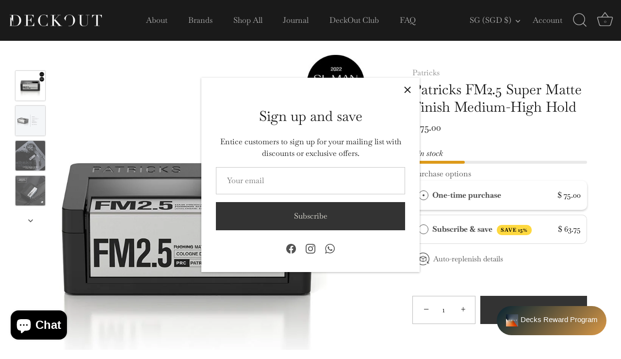

--- FILE ---
content_type: application/javascript
request_url: https://cdn-app.sealsubscriptions.com/shopify/public/js/seal-ac-module.js?v4&shop=deckoutsg.myshopify.com&1768832721
body_size: 44102
content:


// Seal auto-charge app
var SealAC = (function(
	$,
	$_,
	GlobalUtility,
	GlobalTranslator,
	GlobalView,
	GlobalFormSelectors,
	GlobalRequirements,
	SealGlobal,
	ClientSpecifics,
	autoInjectWidgets,
	canShowWidgets,
	settings
) {
	
	var sellingPlanGroups 		= [{"options":[{"name":"Deliver every"}],"name":"Subscribe & save","selling_plans":[{"id":"1605566531","name":"Monthly subscription","options":[{"value":"1 month"}],"price_adjustments":[{"value_type":"percentage","value":"15"}],"prePaidMultiplier":1,"description":"15% for 1st 5 recurring cycle and enjoy 20% off from the 6th cycle."},{"id":"1610416195","name":"2 months subscription","options":[{"value":"2 months"}],"price_adjustments":[{"value_type":"percentage","value":"15"}],"prePaidMultiplier":1,"description":"15% for 1st 5 recurring cycle and enjoy 20% off from the 6th cycle."},{"id":"1610448963","name":"3 months subscription","options":[{"value":"3 months"}],"price_adjustments":[{"value_type":"percentage","value":"15"}],"prePaidMultiplier":1,"description":"15% for 1st 5 recurring cycle and enjoy 20% off from the 6th cycle."},{"id":"1614381123","name":"4 months subscription","options":[{"value":"4 months"}],"price_adjustments":[{"value_type":"percentage","value":"15"}],"prePaidMultiplier":1,"description":"15% for 1st 5 recurring cycle and enjoy 20% off from the 6th cycle."}],"product_variants":[{"product_id":"400332053","variant_id":false,"handle":"hanz-de-fuko-quicksand","subscription_only":0},{"product_id":"400332861","variant_id":false,"handle":"hanz-de-fuko-sponge-wax","subscription_only":0},{"product_id":"400334025","variant_id":false,"handle":"hanz-de-fuko-modify-pomade","subscription_only":0},{"product_id":"400334309","variant_id":false,"handle":"hanz-de-fuko-scheme-cream","subscription_only":0},{"product_id":"400334757","variant_id":false,"handle":"hanz-de-fuko-hybridized-wax","subscription_only":0},{"product_id":"400334945","variant_id":false,"handle":"hanz-de-fuko-natural-shampoo","subscription_only":0},{"product_id":"400335173","variant_id":false,"handle":"hanz-de-fuko-natural-hair-conditioner","subscription_only":0},{"product_id":"2126357594179","variant_id":false,"handle":"hanz-de-fuko-gentle-face-wash","subscription_only":0},{"product_id":"6714793099331","variant_id":false,"handle":"hanz-de-fuko-butter-balm","subscription_only":0},{"product_id":"4456692088899","variant_id":false,"handle":"hanz-de-fuko-claymation","subscription_only":0},{"product_id":"1312422199397","variant_id":false,"handle":"hanz-de-fuko-dry-shampoo","subscription_only":0},{"product_id":"6780933111875","variant_id":false,"handle":"hanz-de-fuko-everything-wash","subscription_only":0},{"product_id":"6604323356739","variant_id":false,"handle":"hanz-de-fuko-gel-triq","subscription_only":0},{"product_id":"5854085505","variant_id":false,"handle":"hanz-de-fuko-gravity-paste","subscription_only":0},{"product_id":"4393516138563","variant_id":false,"handle":"hanz-de-fuko-hair-oil","subscription_only":0},{"product_id":"1312420528229","variant_id":false,"handle":"hanz-de-fuko-heavymade","subscription_only":0},{"product_id":"2126358478915","variant_id":false,"handle":"hanz-de-fuko-invisible-shave-cream","subscription_only":0},{"product_id":"4442812088387","variant_id":false,"handle":"hanz-de-fuko-two-ton-pomade-sample-pack","subscription_only":0},{"product_id":"6626388410435","variant_id":false,"handle":"patricks-am1-anti-aging-moisturizer","subscription_only":0},{"product_id":"6626391359555","variant_id":false,"handle":"patricks-bw1-multi-action-body-wash","subscription_only":0},{"product_id":"6716297347139","variant_id":false,"handle":"patricks-cd-plus-dht-blocking-ultra-thickening-shampoo","subscription_only":0},{"product_id":"4630427238467","variant_id":false,"handle":"patricks-cd1-conditioner","subscription_only":0},{"product_id":"4630427336771","variant_id":false,"handle":"patricks-cd2-moisturizing-conditioner","subscription_only":0},{"product_id":"6682806124611","variant_id":false,"handle":"patricks-conditioner-lite-1","subscription_only":0},{"product_id":"6626098151491","variant_id":false,"handle":"patricks-fs1-face-scrub-volcanic-sand-and-crushed-diamond","subscription_only":0},{"product_id":"6626102575171","variant_id":false,"handle":"patricks-fw1-face-wash-cell-regenerating-foaming-cleanser","subscription_only":0},{"product_id":"4629104787523","variant_id":false,"handle":"patricks-m1-matte-finish-light-hold-thickening-paste","subscription_only":0},{"product_id":"4629101051971","variant_id":false,"handle":"patricks-m2-matte-finish-medium-hold","subscription_only":0},{"product_id":"4628997341251","variant_id":false,"handle":"patricks-m3-matte-finish-strong-hold","subscription_only":0},{"product_id":"6670037942339","variant_id":false,"handle":"patricks-nd1-natural-deodorant","subscription_only":0},{"product_id":"6714723729475","variant_id":false,"handle":"patricks-nd2-natural-deodorant","subscription_only":0},{"product_id":"6716300165187","variant_id":false,"handle":"patricks-ns-1-anti-aging-night-serum","subscription_only":0},{"product_id":"6670041284675","variant_id":false,"handle":"patricks-rd1-recovery-and-defence-spray","subscription_only":0},{"product_id":"6670043512899","variant_id":false,"handle":"patricks-rd1-refill-recovery-and-defence-spray","subscription_only":0},{"product_id":"6942038130755","variant_id":false,"handle":"patricks-rd2-anti-hairloss-serum","subscription_only":0},{"product_id":"6716279423043","variant_id":false,"handle":"patricks-sh-plus-dht-blocking-ultra-thickening-shampoo","subscription_only":0},{"product_id":"4629232844867","variant_id":false,"handle":"patricks-sh1-daily-thickening-shampoo","subscription_only":0},{"product_id":"4630426878019","variant_id":false,"handle":"patricks-sh2-deep-clean-shampoo","subscription_only":0},{"product_id":"6682792722499","variant_id":false,"handle":"patricks-conditioner-lite","subscription_only":0},{"product_id":"6785375141955","variant_id":false,"handle":"patricks-sl1-superleggera-moisturizer","subscription_only":0},{"product_id":"6822271483971","variant_id":false,"handle":"boundary-the-clay-hybrid","subscription_only":0},{"product_id":"6934466035779","variant_id":false,"handle":"corpus-body-scrub-katrafay-160ml","subscription_only":0},{"product_id":"6810035060803","variant_id":false,"handle":"corpus-natural-body-wash-n-green","subscription_only":0},{"product_id":"6810035028035","variant_id":false,"handle":"corpus-natural-body-wash-santalum","subscription_only":0},{"product_id":"6810034995267","variant_id":false,"handle":"corpus-natural-body-wash-third-rose","subscription_only":0},{"product_id":"6803378602051","variant_id":false,"handle":"corpus-n-green-cleansing-bar","subscription_only":0},{"product_id":"6810035159107","variant_id":false,"handle":"corpus-natural-deodorant-stick-california","subscription_only":0},{"product_id":"6810035093571","variant_id":false,"handle":"corpus-natural-deodorant-stick-santalum-1","subscription_only":0},{"product_id":"6810034962499","variant_id":false,"handle":"corpus-natural-deodorant-stick-neroli","subscription_only":0},{"product_id":"6810035224643","variant_id":false,"handle":"corpus-natural-deodorant-stick-n-green","subscription_only":0},{"product_id":"6810035126339","variant_id":false,"handle":"corpus-natural-deodorant-stick-santalum","subscription_only":0},{"product_id":"6803379093571","variant_id":false,"handle":"corpus-natural-deodorant-stick-the-botanist","subscription_only":0},{"product_id":"6803378962499","variant_id":false,"handle":"corpus-natural-deodorant-stick-third-rose","subscription_only":0},{"product_id":"6907397013571","variant_id":false,"handle":"corpus-n-green-body-butter-160ml","subscription_only":0},{"product_id":"4422085607491","variant_id":false,"handle":"doers-of-london-body-lotion","subscription_only":0},{"product_id":"2083737239619","variant_id":false,"handle":"doers-of-london-body-wash","subscription_only":0},{"product_id":"6773621194819","variant_id":false,"handle":"doers-of-london-clear-serum-30ml","subscription_only":0},{"product_id":"4422073483331","variant_id":false,"handle":"doers-of-london-conditioner","subscription_only":0},{"product_id":"6773627125827","variant_id":false,"handle":"doers-of-london-detox-mask","subscription_only":0},{"product_id":"4609322516547","variant_id":false,"handle":"doers-of-london-discovery-kit","subscription_only":0},{"product_id":"2083737632835","variant_id":false,"handle":"doers-of-london-facial-cleanser","subscription_only":0},{"product_id":"2083043016771","variant_id":false,"handle":"doers-of-london-hydrating-face-cream","subscription_only":0},{"product_id":"6622581686339","variant_id":false,"handle":"doers-of-london-hydrating-face-scrub","subscription_only":0},{"product_id":"4590947827779","variant_id":false,"handle":"doers-of-london-hydration-serum","subscription_only":0},{"product_id":"6622580244547","variant_id":false,"handle":"doers-of-london-natural-deodorant-bergamot","subscription_only":0},{"product_id":"2083739074627","variant_id":false,"handle":"doers-of-london-shampoo","subscription_only":0},{"product_id":"2083742875715","variant_id":false,"handle":"doers-of-london-shave-cream","subscription_only":0},{"product_id":"6701610467395","variant_id":false,"handle":"accessories-razor-blades","subscription_only":0},{"product_id":"6701606109251","variant_id":false,"handle":"beardcare-beard-oil","subscription_only":0},{"product_id":"6701606043715","variant_id":false,"handle":"beardcare-beard-shampoo","subscription_only":0},{"product_id":"6701606010947","variant_id":false,"handle":"beardcare-beard-wax","subscription_only":0},{"product_id":"6824907407427","variant_id":false,"handle":"beardcare-contour-shave-gel","subscription_only":0},{"product_id":"6701606076483","variant_id":false,"handle":"beardcare-stubble-balm","subscription_only":0},{"product_id":"6982195707971","variant_id":false,"handle":"muhle-essentials-shampoo-bar-fig-rosemary","subscription_only":0},{"product_id":"6983396556867","variant_id":false,"handle":"muhle-essentials-herbal-lemon-deocream","subscription_only":0},{"product_id":"6701606305859","variant_id":false,"handle":"organic-after-shave-balm","subscription_only":0},{"product_id":"6701606240323","variant_id":false,"handle":"organic-argan-oil","subscription_only":0},{"product_id":"6701606273091","variant_id":false,"handle":"organic-body-lotion","subscription_only":0},{"product_id":"6701605027907","variant_id":false,"handle":"organic-face-cream","subscription_only":0},{"product_id":"6701605060675","variant_id":false,"handle":"organic-face-wash","subscription_only":0},{"product_id":"6701605126211","variant_id":false,"handle":"organic-shampoo","subscription_only":0},{"product_id":"6701606338627","variant_id":false,"handle":"organic-shaving-cream","subscription_only":0},{"product_id":"6701605093443","variant_id":false,"handle":"organic-shower-gel","subscription_only":0},{"product_id":"6701606600771","variant_id":false,"handle":"shavecare-after-shave-balms","subscription_only":0},{"product_id":"6701606633539","variant_id":false,"handle":"shavecare-porcelain-shaving-bowl-with-shaving-soap","subscription_only":0},{"product_id":"6701606699075","variant_id":false,"handle":"shavecare-shaving-creams","subscription_only":0},{"product_id":"6701607354435","variant_id":false,"handle":"shavecare-shaving-soap-sticks","subscription_only":0},{"product_id":"6701606862915","variant_id":false,"handle":"shavecare-shaving-soaps","subscription_only":0},{"product_id":"6701606404163","variant_id":false,"handle":"wooden-shaving-bowl-with-shaving-soap","subscription_only":0},{"product_id":"6765924810819","variant_id":false,"handle":"d-r-harris-soap-on-a-rope","subscription_only":0},{"product_id":"6765925695555","variant_id":false,"handle":"d-r-harris-arlington-soap-on-a-rope","subscription_only":0},{"product_id":"6765922123843","variant_id":false,"handle":"d-r-harris-guest-soaps-mixed-selection-5-x-40g","subscription_only":0},{"product_id":"6763108302915","variant_id":false,"handle":"d-r-harris-windsor-stick-deodorant-1","subscription_only":0},{"product_id":"6762746740803","variant_id":false,"handle":"d-r-harris-albany-cologne","subscription_only":0},{"product_id":"6698974904387","variant_id":false,"handle":"d-r-harris-almond-oil","subscription_only":0},{"product_id":"6698960027715","variant_id":false,"handle":"d-r-harris-arlington-aftershave","subscription_only":0},{"product_id":"6831563407427","variant_id":false,"handle":"d-r-harris-arlington-aftershave-milk","subscription_only":0},{"product_id":"6698931650627","variant_id":false,"handle":"d-r-harris-arlington-bath-shower-gel","subscription_only":0},{"product_id":"6699000889411","variant_id":false,"handle":"d-r-harris-arlington-cologne","subscription_only":0},{"product_id":"6698999185475","variant_id":false,"handle":"d-r-harris-arlington-pre-shave-lotion","subscription_only":0},{"product_id":"6799619194947","variant_id":false,"handle":"d-r-harris-arlington-roll-on-deodorant","subscription_only":0},{"product_id":"6698720788547","variant_id":false,"handle":"d-r-harris-arlington-stick-deodorant","subscription_only":0},{"product_id":"6762747592771","variant_id":false,"handle":"d-r-harris-windsor-aftershave-1","subscription_only":0},{"product_id":"6698996596803","variant_id":false,"handle":"d-r-harris-beard-oil","subscription_only":0},{"product_id":"6699264245827","variant_id":false,"handle":"d-r-harris-classic-cologne","subscription_only":0},{"product_id":"6765927628867","variant_id":false,"handle":"d-r-harris-crystal-hair-cream","subscription_only":0},{"product_id":"6765927661635","variant_id":false,"handle":"d-r-harris-define-hair-clay","subscription_only":0},{"product_id":"6762745167939","variant_id":false,"handle":"d-r-harris-freshening-cologne","subscription_only":0},{"product_id":"6831563309123","variant_id":false,"handle":"d-r-harris-harris-aftershave-milk","subscription_only":0},{"product_id":"6765931298883","variant_id":false,"handle":"d-r-harris-hold-hair-cream","subscription_only":0},{"product_id":"6828739592259","variant_id":false,"handle":"d-r-harris-marlborough-aftershave","subscription_only":0},{"product_id":"6762742906947","variant_id":false,"handle":"d-r-harris-marlborough-cologne","subscription_only":0},{"product_id":"6698987880515","variant_id":false,"handle":"d-r-harris-moustache-wax","subscription_only":0},{"product_id":"6698979721283","variant_id":false,"handle":"d-r-harris-naturals-lemon-and-vetiver-face-wash","subscription_only":0},{"product_id":"6765934575683","variant_id":false,"handle":"d-r-harris-naturals-refreshing-toner","subscription_only":0},{"product_id":"6762744250435","variant_id":false,"handle":"d-r-harris-no-14-vetiver-with-lemon-cologne","subscription_only":0},{"product_id":"6762745397315","variant_id":false,"handle":"d-r-harris-old-english-lavender-water","subscription_only":0},{"product_id":"6762748215363","variant_id":false,"handle":"d-r-harris-pink-aftershave","subscription_only":0},{"product_id":"6765930610755","variant_id":false,"handle":"d-r-harris-refine-hair-paste","subscription_only":0},{"product_id":"6698963664963","variant_id":false,"handle":"d-r-harris-sandalwood-aftershave","subscription_only":0},{"product_id":"6831563374659","variant_id":false,"handle":"d-r-harris-sandalwood-aftershave-milk","subscription_only":0},{"product_id":"6698920607811","variant_id":false,"handle":"d-r-harris-sandalwood-alcohol-free-stick-deodorant","subscription_only":0},{"product_id":"6698999578691","variant_id":false,"handle":"d-r-harris-sandalwood-cologne","subscription_only":0},{"product_id":"6698951966787","variant_id":false,"handle":"d-r-harris-sandalwood-head-to-toe-wash","subscription_only":0},{"product_id":"6698619863107","variant_id":false,"handle":"d-r-harris-shaving-cream-bowl","subscription_only":0},{"product_id":"6803493781571","variant_id":false,"handle":"d-r-harris-shaving-cream-tube-75ml","subscription_only":0},{"product_id":"6698509172803","variant_id":false,"handle":"d-r-harris-shaving-soap-in-beech-bowl","subscription_only":0},{"product_id":"6698618683459","variant_id":false,"handle":"d-r-harris-shaving-soap-in-mahogany-bowl","subscription_only":0},{"product_id":"6698619404355","variant_id":false,"handle":"d-r-harris-shaving-soap-refill","subscription_only":0},{"product_id":"6699029004355","variant_id":false,"handle":"d-r-harris-traditional-cologne","subscription_only":0},{"product_id":"6762744676419","variant_id":false,"handle":"d-r-harris-twenty-nine-eau-de-toilette","subscription_only":0},{"product_id":"6698964418627","variant_id":false,"handle":"d-r-harris-windsor-aftershave","subscription_only":0},{"product_id":"6831563341891","variant_id":false,"handle":"d-r-harris-windsor-aftershave-milk","subscription_only":0},{"product_id":"6699001741379","variant_id":false,"handle":"d-r-harris-windsor-eau-de-toilette","subscription_only":0},{"product_id":"6698936926275","variant_id":false,"handle":"d-r-harris-windsor-head-to-toe-wash","subscription_only":0},{"product_id":"6698925686851","variant_id":false,"handle":"d-r-harris-windsor-stick-deodorant","subscription_only":0},{"product_id":"7336320532547","variant_id":false,"handle":"boundary-the-deodorant-dark-rose-oud-75g","subscription_only":0},{"product_id":"7336325742659","variant_id":false,"handle":"boundary-the-deodorant-dark-rose-oud-75g-copy","subscription_only":0},{"product_id":"7336316141635","variant_id":false,"handle":"boundary-the-deodorant-mini-kit-3-x-30g","subscription_only":0},{"product_id":"7336326266947","variant_id":false,"handle":"boundary-the-deodorant-sandalwood-amber-75g","subscription_only":0},{"product_id":"7339033559107","variant_id":false,"handle":"corpus-natural-conditioner-cypress-266ml","subscription_only":0},{"product_id":"7339033493571","variant_id":false,"handle":"corpus-natural-shampoo-cypress-266ml","subscription_only":0},{"product_id":"6715275378755","variant_id":false,"handle":"patricks-fm2-5-super-matte-finish-medium-high-hold","subscription_only":0},{"product_id":"7406243381315","variant_id":false,"handle":"layrite-deluxe-aftershave-balm-118ml","subscription_only":0},{"product_id":"7356602417219","variant_id":false,"handle":"layrite-deluxe-cement-hair-clay","subscription_only":0},{"product_id":"7358042964035","variant_id":false,"handle":"layrite-deluxe-concentrated-beard-oil","subscription_only":0},{"product_id":"7358074650691","variant_id":false,"handle":"layrite-deluxe-aftershave-balm","subscription_only":0},{"product_id":"7359194529859","variant_id":false,"handle":"layrite-deluxe-duo-cement-original","subscription_only":0},{"product_id":"7359206522947","variant_id":false,"handle":"layrite-deluxe-duo-natural-matte-supershine-cream","subscription_only":0},{"product_id":"7356603793475","variant_id":false,"handle":"layrite-deluxe-grooming-spray","subscription_only":0},{"product_id":"7358041391171","variant_id":false,"handle":"layrite-deluxe-medium-comb","subscription_only":0},{"product_id":"7358078484547","variant_id":false,"handle":"layrite-deluxe-daily-shampoo-copy","subscription_only":0},{"product_id":"7356632924227","variant_id":false,"handle":"layrite-deluxe-natural-matte","subscription_only":0},{"product_id":"7356607365187","variant_id":false,"handle":"layrite-deluxe-no-9-aftershave","subscription_only":0},{"product_id":"7356662939715","variant_id":false,"handle":"layrite-deluxe-original-pomade","subscription_only":0},{"product_id":"7356695871555","variant_id":false,"handle":"layrite-deluxe-superhold-pomade","subscription_only":0},{"product_id":"7356728541251","variant_id":false,"handle":"layrite-deluxe-superhold-pomade-copy","subscription_only":0},{"product_id":"7406251475011","variant_id":false,"handle":"layrite-deluxe-aftershave-balm-copy","subscription_only":0},{"product_id":"7359603343427","variant_id":false,"handle":"shear-revival-1926-all-purpose-fragrance","subscription_only":0},{"product_id":"7359602655299","variant_id":false,"handle":"shear-revival-american-gardens-clay-pomade","subscription_only":0},{"product_id":"7359602982979","variant_id":false,"handle":"shear-revival-amity-texture-spray","subscription_only":0},{"product_id":"7359603179587","variant_id":false,"handle":"shear-revival-commonwealth-styling-curl-primer","subscription_only":0},{"product_id":"7359602688067","variant_id":false,"handle":"shear-revival-crystal-lake-styling-pomade","subscription_only":0},{"product_id":"7359602720835","variant_id":false,"handle":"shear-revival-easy-tiger-traditional-pomade","subscription_only":0},{"product_id":"7359603376195","variant_id":false,"handle":"shear-revival-fletcher-repair-balm","subscription_only":0},{"product_id":"7359603015747","variant_id":false,"handle":"shear-revival-gleodream-texture-powder","subscription_only":0},{"product_id":"7359602786371","variant_id":false,"handle":"shear-revival-gray-ghost-cream-pomade","subscription_only":0},{"product_id":"7359603277891","variant_id":false,"handle":"shear-revival-high-seas-shave-cleanser-remedy","subscription_only":0},{"product_id":"7359603081283","variant_id":false,"handle":"shear-revival-loom-conditioner","subscription_only":0},{"product_id":"7359603146819","variant_id":false,"handle":"shear-revival-loom-deep-conditioning-mas","subscription_only":0},{"product_id":"7359603048515","variant_id":false,"handle":"shear-revival-loom-shampoo","subscription_only":0},{"product_id":"7359602819139","variant_id":false,"handle":"shear-revival-loyal-styling-balm","subscription_only":0},{"product_id":"7359603310659","variant_id":false,"handle":"shear-revival-merit-daily-face-tonic","subscription_only":0},{"product_id":"7359602851907","variant_id":false,"handle":"shear-revival-northern-lights-matte-paste","subscription_only":0},{"product_id":"7359603245123","variant_id":false,"handle":"shear-revival-progress-all-purpose-oil","subscription_only":0},{"product_id":"7359602917443","variant_id":false,"handle":"shear-revival-upstate-blues-texture-wax","subscription_only":0},{"product_id":"7359602950211","variant_id":false,"handle":"younger-days-gel-pomade","subscription_only":0},{"product_id":"7414714925123","variant_id":false,"handle":"firsthand-supply-all-purpose-pomade","subscription_only":0},{"product_id":"7414711124035","variant_id":false,"handle":"firsthand-supply-sea-wool-sponge-copy","subscription_only":0},{"product_id":"7414600859715","variant_id":false,"handle":"firsthand-supply-equilibrium-shampoo","subscription_only":0},{"product_id":"7414601875523","variant_id":false,"handle":"firsthand-supply-everyday-conditioner","subscription_only":0},{"product_id":"7414604529731","variant_id":false,"handle":"firsthand-supply-hair-oil","subscription_only":0},{"product_id":"7414675767363","variant_id":false,"handle":"firsthand-supply-revive-body-lotion","subscription_only":0},{"product_id":"7414679011395","variant_id":false,"handle":"firsthand-supply-ritual-hand-soap","subscription_only":0},{"product_id":"7414740484163","variant_id":false,"handle":"firsthand-supply-texturizing-paste","subscription_only":0},{"product_id":"7414608330819","variant_id":false,"handle":"firsthand-supply-tranquil-body-cleanser","subscription_only":0},{"product_id":"4530605424707","variant_id":false,"handle":"morris-motley-anti-dandruff-conditioning-shampoo","subscription_only":0},{"product_id":"7469512622147","variant_id":false,"handle":"morris-motley-conditioning-creme-shampoo","subscription_only":0},{"product_id":"7469518422083","variant_id":false,"handle":"morris-motley-exfoliating-granule-bodywash","subscription_only":0},{"product_id":"4393518268483","variant_id":false,"handle":"morris-motley-matte-styling-balm","subscription_only":0},{"product_id":"7469523566659","variant_id":false,"handle":"morris-motley-supermassive-creme-bodywash","subscription_only":0},{"product_id":"7536078815299","variant_id":false,"handle":"boundary-the-mini-deodorant-30g","subscription_only":0}],"product_target_type":"specific_products"}];
	var allSubscriptionProducts = {"s400332053":{"product_id":"400332053","variant_id":false,"handle":"hanz-de-fuko-quicksand","subscription_only":0,"variants":[{"variant_id":"1044041937","price":"35.00","compare_at_price":"","sku":"HF01_QS","title":"Default Title"}]},"s400332861":{"product_id":"400332861","variant_id":false,"handle":"hanz-de-fuko-sponge-wax","subscription_only":0,"variants":[{"variant_id":"1044043629","price":"35.00","compare_at_price":"","sku":"HF03_SW","title":"Default Title"}]},"s400334025":{"product_id":"400334025","variant_id":false,"handle":"hanz-de-fuko-modify-pomade","subscription_only":0,"variants":[{"variant_id":"1135158873","price":"35.00","compare_at_price":"","sku":"HF04_MP","title":"Default Title"}]},"s400334309":{"product_id":"400334309","variant_id":false,"handle":"hanz-de-fuko-scheme-cream","subscription_only":0,"variants":[{"variant_id":"1044048141","price":"35.00","compare_at_price":"","sku":"HF06_SC","title":"Default Title"}]},"s400334757":{"product_id":"400334757","variant_id":false,"handle":"hanz-de-fuko-hybridized-wax","subscription_only":0,"variants":[{"variant_id":"1135157369","price":"35.00","compare_at_price":"","sku":"HF05_HW","title":"Default Title"}]},"s400334945":{"product_id":"400334945","variant_id":false,"handle":"hanz-de-fuko-natural-shampoo","subscription_only":0,"variants":[{"variant_id":"1044049841","price":"39.00","compare_at_price":"","sku":"HF08_NS","title":"Default Title"}]},"s400335173":{"product_id":"400335173","variant_id":false,"handle":"hanz-de-fuko-natural-hair-conditioner","subscription_only":0,"variants":[{"variant_id":"1135152381","price":"39.00","compare_at_price":"","sku":"HF09_NC","title":"Default Title"}]},"s2126357594179":{"product_id":"2126357594179","variant_id":false,"handle":"hanz-de-fuko-gentle-face-wash","subscription_only":0,"variants":[{"variant_id":"19428548902979","price":"39.00","compare_at_price":"","sku":"HDF_GFW","title":"Default Title"}]},"s6714793099331":{"product_id":"6714793099331","variant_id":false,"handle":"hanz-de-fuko-butter-balm","subscription_only":0,"variants":[{"variant_id":"40105576595523","price":"52.00","compare_at_price":"","sku":"HDF_BB","title":"Default Title"}]},"s4456692088899":{"product_id":"4456692088899","variant_id":false,"handle":"hanz-de-fuko-claymation","subscription_only":0,"variants":[{"variant_id":"31667473973315","price":"35.00","compare_at_price":"","sku":"HF02_CM","title":"Default Title"}]},"s1312422199397":{"product_id":"1312422199397","variant_id":false,"handle":"hanz-de-fuko-dry-shampoo","subscription_only":0,"variants":[{"variant_id":"12176890953829","price":"24.50","compare_at_price":"35.00","sku":"HF07_DS","title":"Default Title"}]},"s6780933111875":{"product_id":"6780933111875","variant_id":false,"handle":"hanz-de-fuko-everything-wash","subscription_only":0,"variants":[{"variant_id":"40391996145731","price":"39.00","compare_at_price":"","sku":"HDF_EW","title":"Default Title"}]},"s6604323356739":{"product_id":"6604323356739","variant_id":false,"handle":"hanz-de-fuko-gel-triq","subscription_only":0,"variants":[{"variant_id":"39593853616195","price":"35.00","compare_at_price":"0.00","sku":"HDF_GT","title":"Default Title"}]},"s5854085505":{"product_id":"5854085505","variant_id":false,"handle":"hanz-de-fuko-gravity-paste","subscription_only":0,"variants":[{"variant_id":"17936851777","price":"35.00","compare_at_price":"","sku":"HF10_GP","title":"Default Title"}]},"s4393516138563":{"product_id":"4393516138563","variant_id":false,"handle":"hanz-de-fuko-hair-oil","subscription_only":0,"variants":[{"variant_id":"31381314076739","price":"35.00","compare_at_price":"","sku":"HDF_HO","title":"Default Title"}]},"s1312420528229":{"product_id":"1312420528229","variant_id":false,"handle":"hanz-de-fuko-heavymade","subscription_only":0,"variants":[{"variant_id":"12176886169701","price":"35.00","compare_at_price":"","sku":"HF12_HM","title":"Default Title"}]},"s2126358478915":{"product_id":"2126358478915","variant_id":false,"handle":"hanz-de-fuko-invisible-shave-cream","subscription_only":0,"variants":[{"variant_id":"19428552343619","price":"39.00","compare_at_price":"","sku":"HDF_ISC","title":"Default Title"}]},"s4442812088387":{"product_id":"4442812088387","variant_id":false,"handle":"hanz-de-fuko-two-ton-pomade-sample-pack","subscription_only":0,"variants":[{"variant_id":"31589649416259","price":"10.00","compare_at_price":"13.00","sku":"HDF_TTK","title":"Default Title"}]},"s6626388410435":{"product_id":"6626388410435","variant_id":false,"handle":"patricks-am1-anti-aging-moisturizer","subscription_only":0,"variants":[{"variant_id":"39661857472579","price":"180.00","compare_at_price":"","sku":"PAT_AM1_50","title":"Default Title"}]},"s6626391359555":{"product_id":"6626391359555","variant_id":false,"handle":"patricks-bw1-multi-action-body-wash","subscription_only":0,"variants":[{"variant_id":"40348066185283","price":"60.00","compare_at_price":"","sku":"PAT_BW1_200","title":"200ml"},{"variant_id":"40348066218051","price":"21.00","compare_at_price":"","sku":"PAT_BW1D_30","title":"30ml Travel size"}]},"s6716297347139":{"product_id":"6716297347139","variant_id":false,"handle":"patricks-cd-plus-dht-blocking-ultra-thickening-shampoo","subscription_only":0,"variants":[{"variant_id":"40112373628995","price":"127.00","compare_at_price":"","sku":"PAT_CDP_200","title":"Default Title"}]},"s4630427238467":{"product_id":"4630427238467","variant_id":false,"handle":"patricks-cd1-conditioner","subscription_only":0,"variants":[{"variant_id":"40348066480195","price":"64.00","compare_at_price":"","sku":"PAT_CD1_200","title":"200ml"},{"variant_id":"40348066512963","price":"21.00","compare_at_price":"","sku":"PAT_CD1D_30","title":"30ml Travel size"}]},"s4630427336771":{"product_id":"4630427336771","variant_id":false,"handle":"patricks-cd2-moisturizing-conditioner","subscription_only":0,"variants":[{"variant_id":"40348063170627","price":"64.00","compare_at_price":"","sku":"PAT_CD2_200","title":"200ml"},{"variant_id":"40348063203395","price":"21.00","compare_at_price":"","sku":"PAT_CD2D_30","title":"30ml Travel size"}]},"s6682806124611":{"product_id":"6682806124611","variant_id":false,"handle":"patricks-conditioner-lite-1","subscription_only":0,"variants":[{"variant_id":"39923070992451","price":"35.00","compare_at_price":"","sku":"PAT_CDL_200","title":"200ml"},{"variant_id":"39923071025219","price":"14.00","compare_at_price":"","sku":"PAT_CDL_30","title":"30ml"}]},"s6626098151491":{"product_id":"6626098151491","variant_id":false,"handle":"patricks-fs1-face-scrub-volcanic-sand-and-crushed-diamond","subscription_only":0,"variants":[{"variant_id":"39660962349123","price":"120.00","compare_at_price":"","sku":"PAT_FS1_75","title":"Default Title"}]},"s6626102575171":{"product_id":"6626102575171","variant_id":false,"handle":"patricks-fw1-face-wash-cell-regenerating-foaming-cleanser","subscription_only":0,"variants":[{"variant_id":"39660967952451","price":"108.00","compare_at_price":"","sku":"PAT_FW1_100","title":"Default Title"}]},"s4629104787523":{"product_id":"4629104787523","variant_id":false,"handle":"patricks-m1-matte-finish-light-hold-thickening-paste","subscription_only":0,"variants":[{"variant_id":"32296858353731","price":"75.00","compare_at_price":"","sku":"PAT_M1","title":"Default Title"}]},"s4629101051971":{"product_id":"4629101051971","variant_id":false,"handle":"patricks-m2-matte-finish-medium-hold","subscription_only":0,"variants":[{"variant_id":"32296851144771","price":"75.00","compare_at_price":"","sku":"PAT_M2","title":"Default Title"}]},"s4628997341251":{"product_id":"4628997341251","variant_id":false,"handle":"patricks-m3-matte-finish-strong-hold","subscription_only":0,"variants":[{"variant_id":"32296182546499","price":"75.00","compare_at_price":"","sku":"PAT_M3","title":"Default Title"}]},"s6670037942339":{"product_id":"6670037942339","variant_id":false,"handle":"patricks-nd1-natural-deodorant","subscription_only":0,"variants":[{"variant_id":"40348067135555","price":"75.00","compare_at_price":"","sku":"PAT_ND1_75","title":"75g"},{"variant_id":"40348067168323","price":"35.00","compare_at_price":"","sku":"PAT_ND1D_32","title":"32g Travel size"}]},"s6714723729475":{"product_id":"6714723729475","variant_id":false,"handle":"patricks-nd2-natural-deodorant","subscription_only":0,"variants":[{"variant_id":"40348067233859","price":"75.00","compare_at_price":"","sku":"PAT_ND2_80","title":"80g"},{"variant_id":"40348067266627","price":"35.00","compare_at_price":"","sku":"PAT_ND2D_32","title":"32g Travel Size"}]},"s6716300165187":{"product_id":"6716300165187","variant_id":false,"handle":"patricks-ns-1-anti-aging-night-serum","subscription_only":0,"variants":[{"variant_id":"40112380346435","price":"220.00","compare_at_price":"","sku":"PAT_NS1","title":"Default Title"}]},"s6670041284675":{"product_id":"6670041284675","variant_id":false,"handle":"patricks-rd1-recovery-and-defence-spray","subscription_only":0,"variants":[{"variant_id":"39874494791747","price":"120.00","compare_at_price":"","sku":"PAT_RD1","title":"RD1"},{"variant_id":"39874494824515","price":"100.00","compare_at_price":"","sku":"PAT_RRD1_REFILL","title":"Refill only"}]},"s6670043512899":{"product_id":"6670043512899","variant_id":false,"handle":"patricks-rd1-refill-recovery-and-defence-spray","subscription_only":0,"variants":[{"variant_id":"39874491777091","price":"105.00","compare_at_price":"","sku":"PAT_RRD1_REFILL","title":"Default Title"}]},"s6942038130755":{"product_id":"6942038130755","variant_id":false,"handle":"patricks-rd2-anti-hairloss-serum","subscription_only":0,"variants":[{"variant_id":"40797230137411","price":"180.00","compare_at_price":"","sku":"PAT_RD2","title":"Default Title"}]},"s6716279423043":{"product_id":"6716279423043","variant_id":false,"handle":"patricks-sh-plus-dht-blocking-ultra-thickening-shampoo","subscription_only":0,"variants":[{"variant_id":"40112316809283","price":"127.00","compare_at_price":"","sku":"PAT_SHP_200","title":"Default Title"}]},"s4629232844867":{"product_id":"4629232844867","variant_id":false,"handle":"patricks-sh1-daily-thickening-shampoo","subscription_only":0,"variants":[{"variant_id":"40348062646339","price":"62.00","compare_at_price":"","sku":"PAT_SH1_200","title":"200ml"},{"variant_id":"40348062679107","price":"21.00","compare_at_price":"","sku":"PAT_SH1D_30","title":"30ml Travel size"}]},"s4630426878019":{"product_id":"4630426878019","variant_id":false,"handle":"patricks-sh2-deep-clean-shampoo","subscription_only":0,"variants":[{"variant_id":"40348062875715","price":"62.00","compare_at_price":"","sku":"PAT_SH2_200","title":"200ml"},{"variant_id":"40348062908483","price":"21.00","compare_at_price":"","sku":"PAT_SH2D_30","title":"30ml Travel size"}]},"s6682792722499":{"product_id":"6682792722499","variant_id":false,"handle":"patricks-conditioner-lite","subscription_only":0,"variants":[{"variant_id":"39923056869443","price":"35.00","compare_at_price":"","sku":"PAT_SHL_200","title":"200ml"},{"variant_id":"39923056902211","price":"14.00","compare_at_price":"","sku":"PAT_SHL_30","title":"30ml"}]},"s6785375141955":{"product_id":"6785375141955","variant_id":false,"handle":"patricks-sl1-superleggera-moisturizer","subscription_only":0,"variants":[{"variant_id":"40408792137795","price":"140.00","compare_at_price":"","sku":"PAT_SL1_50","title":"Default Title"}]},"s6822271483971":{"product_id":"6822271483971","variant_id":false,"handle":"boundary-the-clay-hybrid","subscription_only":0,"variants":[{"variant_id":"40546812559427","price":"28.00","compare_at_price":"","sku":"BO_TCH","title":"Default Title"}]},"s6934466035779":{"product_id":"6934466035779","variant_id":false,"handle":"corpus-body-scrub-katrafay-160ml","subscription_only":0,"variants":[{"variant_id":"40772445012035","price":"78.00","compare_at_price":"","sku":"CN_KAT-BS","title":"Default Title"}]},"s6810035060803":{"product_id":"6810035060803","variant_id":false,"handle":"corpus-natural-body-wash-n-green","subscription_only":0,"variants":[{"variant_id":"40513286963267","price":"45.00","compare_at_price":"","sku":"CN_NOGREEN-NBW","title":"Default Title"}]},"s6810035028035":{"product_id":"6810035028035","variant_id":false,"handle":"corpus-natural-body-wash-santalum","subscription_only":0,"variants":[{"variant_id":"40513286930499","price":"45.00","compare_at_price":"","sku":"CN_SANTALUM-NBW","title":"Default Title"}]},"s6810034995267":{"product_id":"6810034995267","variant_id":false,"handle":"corpus-natural-body-wash-third-rose","subscription_only":0,"variants":[{"variant_id":"40513286897731","price":"45.00","compare_at_price":"","sku":"CN_THIRDROSE-NBW","title":"Default Title"}]},"s6803378602051":{"product_id":"6803378602051","variant_id":false,"handle":"corpus-n-green-cleansing-bar","subscription_only":0,"variants":[{"variant_id":"40490597154883","price":"33.00","compare_at_price":"","sku":"CN_NOGREEN-NCB","title":"Default Title"}]},"s6810035159107":{"product_id":"6810035159107","variant_id":false,"handle":"corpus-natural-deodorant-stick-california","subscription_only":0,"variants":[{"variant_id":"40513287061571","price":"39.00","compare_at_price":"","sku":"CN_CALIFORNIA_DST75","title":"Default Title"}]},"s6810035093571":{"product_id":"6810035093571","variant_id":false,"handle":"corpus-natural-deodorant-stick-santalum-1","subscription_only":0,"variants":[{"variant_id":"40513286996035","price":"39.00","compare_at_price":"","sku":"CN_CEDFLORA_DST75","title":"Default Title"}]},"s6810034962499":{"product_id":"6810034962499","variant_id":false,"handle":"corpus-natural-deodorant-stick-neroli","subscription_only":0,"variants":[{"variant_id":"40513286864963","price":"39.00","compare_at_price":"","sku":"CN_NEROLI_DST75","title":"Default Title"}]},"s6810035224643":{"product_id":"6810035224643","variant_id":false,"handle":"corpus-natural-deodorant-stick-n-green","subscription_only":0,"variants":[{"variant_id":"40513287258179","price":"39.00","compare_at_price":"","sku":"CN_NOGREEN_DST75","title":"Default Title"}]},"s6810035126339":{"product_id":"6810035126339","variant_id":false,"handle":"corpus-natural-deodorant-stick-santalum","subscription_only":0,"variants":[{"variant_id":"40513287028803","price":"39.00","compare_at_price":"","sku":"CN_SANTALUM_DST75","title":"Default Title"}]},"s6803379093571":{"product_id":"6803379093571","variant_id":false,"handle":"corpus-natural-deodorant-stick-the-botanist","subscription_only":0,"variants":[{"variant_id":"40490602528835","price":"39.00","compare_at_price":"","sku":"CN_THEBOTANIST_DST75","title":"Default Title"}]},"s6803378962499":{"product_id":"6803378962499","variant_id":false,"handle":"corpus-natural-deodorant-stick-third-rose","subscription_only":0,"variants":[{"variant_id":"40490601906243","price":"39.00","compare_at_price":"","sku":"CN_THIRDROSE_DST75","title":"Default Title"}]},"s6907397013571":{"product_id":"6907397013571","variant_id":false,"handle":"corpus-n-green-body-butter-160ml","subscription_only":0,"variants":[{"variant_id":"40691621429315","price":"87.00","compare_at_price":"","sku":"CN_NOGREEN-BB","title":"Default Title"}]},"s4422085607491":{"product_id":"4422085607491","variant_id":false,"handle":"doers-of-london-body-lotion","subscription_only":0,"variants":[{"variant_id":"31502198276163","price":"39.50","compare_at_price":"","sku":"DOL007_BL300","title":"Default Title"}]},"s2083737239619":{"product_id":"2083737239619","variant_id":false,"handle":"doers-of-london-body-wash","subscription_only":0,"variants":[{"variant_id":"19021956677699","price":"32.00","compare_at_price":"","sku":"DOL004_BW300","title":"Default Title"}]},"s6773621194819":{"product_id":"6773621194819","variant_id":false,"handle":"doers-of-london-clear-serum-30ml","subscription_only":0,"variants":[{"variant_id":"40366091960387","price":"32.00","compare_at_price":"","sku":"DOL011_CS30","title":"Default Title"}]},"s4422073483331":{"product_id":"4422073483331","variant_id":false,"handle":"doers-of-london-conditioner","subscription_only":0,"variants":[{"variant_id":"31501998850115","price":"36.00","compare_at_price":"","sku":"DOL006_CD300","title":"Default Title"}]},"s6773627125827":{"product_id":"6773627125827","variant_id":false,"handle":"doers-of-london-detox-mask","subscription_only":0,"variants":[{"variant_id":"40366111096899","price":"29.00","compare_at_price":"","sku":"DOL012_DM100","title":"Default Title"}]},"s4609322516547":{"product_id":"4609322516547","variant_id":false,"handle":"doers-of-london-discovery-kit","subscription_only":0,"variants":[{"variant_id":"32228873830467","price":"32.00","compare_at_price":"","sku":"DOLK01_DK","title":"Default Title"}]},"s2083737632835":{"product_id":"2083737632835","variant_id":false,"handle":"doers-of-london-facial-cleanser","subscription_only":0,"variants":[{"variant_id":"19021959561283","price":"36.00","compare_at_price":"","sku":"DOL001_FC200","title":"Default Title"}]},"s2083043016771":{"product_id":"2083043016771","variant_id":false,"handle":"doers-of-london-hydrating-face-cream","subscription_only":0,"variants":[{"variant_id":"19013602541635","price":"39.50","compare_at_price":"","sku":"DOL003_HFC100","title":"Default Title"}]},"s6622581686339":{"product_id":"6622581686339","variant_id":false,"handle":"doers-of-london-hydrating-face-scrub","subscription_only":0,"variants":[{"variant_id":"39653834063939","price":"32.00","compare_at_price":"","sku":"DOL010_HFS100","title":"Default Title"}]},"s4590947827779":{"product_id":"4590947827779","variant_id":false,"handle":"doers-of-london-hydration-serum","subscription_only":0,"variants":[{"variant_id":"32150262284355","price":"36.00","compare_at_price":"","sku":"DOL008_HS30","title":"Default Title"}]},"s6622580244547":{"product_id":"6622580244547","variant_id":false,"handle":"doers-of-london-natural-deodorant-bergamot","subscription_only":0,"variants":[{"variant_id":"39653832261699","price":"32.00","compare_at_price":"","sku":"DOL009_DEOB","title":"Default Title"}]},"s2083739074627":{"product_id":"2083739074627","variant_id":false,"handle":"doers-of-london-shampoo","subscription_only":0,"variants":[{"variant_id":"19021967491139","price":"36.00","compare_at_price":"","sku":"DOL005_SP300","title":"Default Title"}]},"s2083742875715":{"product_id":"2083742875715","variant_id":false,"handle":"doers-of-london-shave-cream","subscription_only":0,"variants":[{"variant_id":"19021976141891","price":"29.00","compare_at_price":"","sku":"DOL002_SC100","title":"Default Title"}]},"s6701610467395":{"product_id":"6701610467395","variant_id":false,"handle":"accessories-razor-blades","subscription_only":0,"variants":[{"variant_id":"40031339905091","price":"5.00","compare_at_price":"","sku":"MUL_K1","title":"1 pack 10 blades"},{"variant_id":"40552314896451","price":"90.00","compare_at_price":"","sku":"MUL_K1-200","title":"10 packs of 20 (200 Blades)"}]},"s6701606109251":{"product_id":"6701606109251","variant_id":false,"handle":"beardcare-beard-oil","subscription_only":0,"variants":[{"variant_id":"40031316901955","price":"23.00","compare_at_price":"","sku":"MUL_BPBO","title":"Default Title"}]},"s6701606043715":{"product_id":"6701606043715","variant_id":false,"handle":"beardcare-beard-shampoo","subscription_only":0,"variants":[{"variant_id":"40031316836419","price":"25.00","compare_at_price":"","sku":"MUL_BPBS","title":"Default Title"}]},"s6701606010947":{"product_id":"6701606010947","variant_id":false,"handle":"beardcare-beard-wax","subscription_only":0,"variants":[{"variant_id":"40031316770883","price":"28.00","compare_at_price":"","sku":"MUL_BPBW","title":"Default Title"}]},"s6824907407427":{"product_id":"6824907407427","variant_id":false,"handle":"beardcare-contour-shave-gel","subscription_only":0,"variants":[{"variant_id":"40562741805123","price":"19.00","compare_at_price":"","sku":"MUL_BPSG","title":"Default Title"}]},"s6701606076483":{"product_id":"6701606076483","variant_id":false,"handle":"beardcare-stubble-balm","subscription_only":0,"variants":[{"variant_id":"40031316869187","price":"26.00","compare_at_price":"","sku":"MUL_BPSB","title":"Default Title"}]},"s6982195707971":{"product_id":"6982195707971","variant_id":false,"handle":"muhle-essentials-shampoo-bar-fig-rosemary","subscription_only":0,"variants":[{"variant_id":"40955389313091","price":"21.00","compare_at_price":"","sku":"MUL_ESHS","title":"Default Title"}]},"s6983396556867":{"product_id":"6983396556867","variant_id":false,"handle":"muhle-essentials-herbal-lemon-deocream","subscription_only":0,"variants":[{"variant_id":"40958011244611","price":"24.00","compare_at_price":"","sku":"MUL_ESDEO","title":"Default Title"}]},"s6701606305859":{"product_id":"6701606305859","variant_id":false,"handle":"organic-after-shave-balm","subscription_only":0,"variants":[{"variant_id":"40031317131331","price":"37.00","compare_at_price":"","sku":"MUL_RBOSC","title":"Default Title"}]},"s6701606240323":{"product_id":"6701606240323","variant_id":false,"handle":"organic-argan-oil","subscription_only":0,"variants":[{"variant_id":"40031317033027","price":"38.00","compare_at_price":"","sku":"MUL_AOOSC","title":"Default Title"}]},"s6701606273091":{"product_id":"6701606273091","variant_id":false,"handle":"organic-body-lotion","subscription_only":0,"variants":[{"variant_id":"40031317065795","price":"26.00","compare_at_price":"","sku":"MUL_KLOSC","title":"Default Title"}]},"s6701605027907":{"product_id":"6701605027907","variant_id":false,"handle":"organic-face-cream","subscription_only":0,"variants":[{"variant_id":"40031314837571","price":"34.00","compare_at_price":"","sku":"MUL_GCOSC","title":"Default Title"}]},"s6701605060675":{"product_id":"6701605060675","variant_id":false,"handle":"organic-face-wash","subscription_only":0,"variants":[{"variant_id":"40031314870339","price":"34.00","compare_at_price":"","sku":"MUL_GWOSC","title":"Default Title"}]},"s6701605126211":{"product_id":"6701605126211","variant_id":false,"handle":"organic-shampoo","subscription_only":0,"variants":[{"variant_id":"40031314968643","price":"34.00","compare_at_price":"","sku":"MUL_HSOSC","title":"Default Title"}]},"s6701606338627":{"product_id":"6701606338627","variant_id":false,"handle":"organic-shaving-cream","subscription_only":0,"variants":[{"variant_id":"40031317164099","price":"23.00","compare_at_price":"","sku":"MUL_RCOSCTUBE","title":"Default Title"}]},"s6701605093443":{"product_id":"6701605093443","variant_id":false,"handle":"organic-shower-gel","subscription_only":0,"variants":[{"variant_id":"40031314935875","price":"33.00","compare_at_price":"","sku":"MUL_DBOSC","title":"Default Title"}]},"s6701606600771":{"product_id":"6701606600771","variant_id":false,"handle":"shavecare-after-shave-balms","subscription_only":0,"variants":[{"variant_id":"40031317950531","price":"38.00","compare_at_price":"","sku":"MUL_ASAV","title":"Aloe Vera"},{"variant_id":"40031317983299","price":"38.00","compare_at_price":"","sku":"MUL_ASSH","title":"Sandalwood"},{"variant_id":"40031318016067","price":"38.00","compare_at_price":"","sku":"MUL_ASSD","title":"Sea Buckthorn"},{"variant_id":"40519939653699","price":"38.00","compare_at_price":"","sku":"MUL_ASGM","title":"Grapefruit & Mint"}]},"s6701606633539":{"product_id":"6701606633539","variant_id":false,"handle":"shavecare-porcelain-shaving-bowl-with-shaving-soap","subscription_only":0,"variants":[{"variant_id":"40031318048835","price":"45.00","compare_at_price":"","sku":"MUL_RN2AV","title":"Aloe Vera"},{"variant_id":"40031318081603","price":"45.00","compare_at_price":"","sku":"MUL_RN2SH","title":"Sandalwood"},{"variant_id":"40031318114371","price":"45.00","compare_at_price":"","sku":"MUL_RN2SD","title":"Sea Buckthorn"},{"variant_id":"40519936442435","price":"45.00","compare_at_price":"","sku":"MUL_RN2GM","title":"Grapefruit & Mint"}]},"s6701606699075":{"product_id":"6701606699075","variant_id":false,"handle":"shavecare-shaving-creams","subscription_only":0,"variants":[{"variant_id":"40031318179907","price":"21.00","compare_at_price":"","sku":"MUL_RCAVTUBE","title":"Aloe Vera"},{"variant_id":"40031318212675","price":"21.00","compare_at_price":"","sku":"MUL_RCSHTUBE","title":"Sandalwood"},{"variant_id":"40031318245443","price":"21.00","compare_at_price":"","sku":"MUL_RCSDTUBE","title":"Sea Buckthorn"},{"variant_id":"40965363269699","price":"21.00","compare_at_price":"","sku":"MUL_RCGMTUBE","title":"Grapefruit & Mint"}]},"s6701607354435":{"product_id":"6701607354435","variant_id":false,"handle":"shavecare-shaving-soap-sticks","subscription_only":0,"variants":[{"variant_id":"40031319523395","price":"15.00","compare_at_price":"","sku":"MUL_RSAVSTICK","title":"Aloe Vera"},{"variant_id":"40031319556163","price":"15.00","compare_at_price":"","sku":"MUL_RSSHSTICK","title":"Sandalwood"},{"variant_id":"40031319588931","price":"15.00","compare_at_price":"","sku":"MUL_RSSDSTICK","title":"Sea Buckthorn"},{"variant_id":"41782979199043","price":"15.00","compare_at_price":"","sku":"MUL_RSGMSTICK","title":"Grapefruit & Mint"}]},"s6701606862915":{"product_id":"6701606862915","variant_id":false,"handle":"shavecare-shaving-soaps","subscription_only":0,"variants":[{"variant_id":"40031318605891","price":"13.00","compare_at_price":"","sku":"MUL_RSAV","title":"Aloe Vera"},{"variant_id":"40031318638659","price":"13.00","compare_at_price":"","sku":"MUL_RSSH","title":"Sandalwood"},{"variant_id":"40031318671427","price":"13.00","compare_at_price":"","sku":"MUL_RSSD","title":"Sea Buckthorn"},{"variant_id":"40250917257283","price":"36.00","compare_at_price":"","sku":"MUL_RSTRIO","title":"Trio Pack"},{"variant_id":"40519930839107","price":"13.00","compare_at_price":"","sku":"MUL_RSGM","title":"Grapefruit & Mint"},{"variant_id":"41829600657475","price":"24.00","compare_at_price":"","sku":"MUL_RSDUOAVGM","title":"Duo - Aloe Vera and Grapefruit & Mint"},{"variant_id":"41829605146691","price":"24.00","compare_at_price":"","sku":"MUL_RSDUOSDSH","title":"Duo - Sandalwood and Sea Buckthorn"}]},"s6701606404163":{"product_id":"6701606404163","variant_id":false,"handle":"wooden-shaving-bowl-with-shaving-soap","subscription_only":0,"variants":[{"variant_id":"40031317426243","price":"45.00","compare_at_price":"","sku":"MUL_RN3AV","title":"Aloe Vera"},{"variant_id":"40031317459011","price":"45.00","compare_at_price":"","sku":"MUL_RN3SH","title":"Sandalwood"},{"variant_id":"40031317491779","price":"45.00","compare_at_price":"","sku":"MUL_RN3SD","title":"Sea Buckthorn"},{"variant_id":"40519938244675","price":"45.00","compare_at_price":"","sku":"MUL_RN3GM","title":"Grapefruit & Mint"}]},"s6765924810819":{"product_id":"6765924810819","variant_id":false,"handle":"d-r-harris-soap-on-a-rope","subscription_only":0,"variants":[{"variant_id":"40336409198659","price":"41.00","compare_at_price":"","sku":"DRH_10013SR_AL","title":"Default Title"}]},"s6765925695555":{"product_id":"6765925695555","variant_id":false,"handle":"d-r-harris-arlington-soap-on-a-rope","subscription_only":0,"variants":[{"variant_id":"40336413098051","price":"41.00","compare_at_price":"","sku":"DRH_40013SR_AR","title":"Default Title"}]},"s6765922123843":{"product_id":"6765922123843","variant_id":false,"handle":"d-r-harris-guest-soaps-mixed-selection-5-x-40g","subscription_only":0,"variants":[{"variant_id":"40336399630403","price":"44.00","compare_at_price":"","sku":"DRH_12248","title":"Default Title"}]},"s6763108302915":{"product_id":"6763108302915","variant_id":false,"handle":"d-r-harris-windsor-stick-deodorant-1","subscription_only":0,"variants":[{"variant_id":"40323298459715","price":"26.00","compare_at_price":"","sku":"DRH_80105ST_SD","title":"Sandalwood"},{"variant_id":"40323298492483","price":"26.00","compare_at_price":"9.94","sku":"DRH_20105ST_WS","title":"Windsor"},{"variant_id":"40323298525251","price":"26.00","compare_at_price":"9.94","sku":"DRH_60105ST_LV","title":"Lavender"},{"variant_id":"40323298558019","price":"26.00","compare_at_price":"9.94","sku":"DRH_50105ST_AL","title":"Almond"},{"variant_id":"40323298590787","price":"26.00","compare_at_price":"9.94","sku":"DRH_30105ST_MB","title":"Marlborough"},{"variant_id":"41939625934915","price":"26.00","compare_at_price":"","sku":"DRH_40105ST_AR","title":"Arlington"}]},"s6762746740803":{"product_id":"6762746740803","variant_id":false,"handle":"d-r-harris-albany-cologne","subscription_only":0,"variants":[{"variant_id":"40320867663939","price":"86.00","compare_at_price":"","sku":"DRH_170055CL_AL","title":"50ml (Spray)"},{"variant_id":"40320867696707","price":"114.00","compare_at_price":"","sku":"DRH_170100CL_AL","title":"100ml (Glass Bottle)"}]},"s6698974904387":{"product_id":"6698974904387","variant_id":false,"handle":"d-r-harris-almond-oil","subscription_only":0,"variants":[{"variant_id":"40015751577667","price":"29.00","compare_at_price":"","sku":"DRH_680100_AO","title":"Default Title"}]},"s6698960027715":{"product_id":"6698960027715","variant_id":false,"handle":"d-r-harris-arlington-aftershave","subscription_only":0,"variants":[{"variant_id":"40015675129923","price":"69.00","compare_at_price":"","sku":"DRH_42100ASL_AR","title":"Default Title"}]},"s6831563407427":{"product_id":"6831563407427","variant_id":false,"handle":"d-r-harris-arlington-aftershave-milk","subscription_only":0,"variants":[{"variant_id":"40597150728259","price":"73.00","compare_at_price":"","sku":"DRH_43100ASM_AR","title":"100ml Splash"},{"variant_id":"40597150761027","price":"82.00","compare_at_price":"","sku":"DRH_43105ASMD_AR","title":"100ml with dispenser"}]},"s6698931650627":{"product_id":"6698931650627","variant_id":false,"handle":"d-r-harris-arlington-bath-shower-gel","subscription_only":0,"variants":[{"variant_id":"40015547498563","price":"59.00","compare_at_price":"","sku":"DRH_40250BW_AR","title":"Default Title"}]},"s6699000889411":{"product_id":"6699000889411","variant_id":false,"handle":"d-r-harris-arlington-cologne","subscription_only":0,"variants":[{"variant_id":"40015927279683","price":"86.00","compare_at_price":"","sku":"DRH_41055CL_AR","title":"50ml (Spray)"},{"variant_id":"40015927312451","price":"114.00","compare_at_price":"","sku":"DRH_41100CL_AR","title":"100ml (Glass Bottle)"}]},"s6698999185475":{"product_id":"6698999185475","variant_id":false,"handle":"d-r-harris-arlington-pre-shave-lotion","subscription_only":0,"variants":[{"variant_id":"40015920103491","price":"69.00","compare_at_price":"","sku":"DRH_44100PSL_AR","title":"Default Title"}]},"s6799619194947":{"product_id":"6799619194947","variant_id":false,"handle":"d-r-harris-arlington-roll-on-deodorant","subscription_only":0,"variants":[{"variant_id":"40477203333187","price":"35.00","compare_at_price":"","sku":"DRH_40040DEO_AR50","title":"Default Title"}]},"s6698720788547":{"product_id":"6698720788547","variant_id":false,"handle":"d-r-harris-arlington-stick-deodorant","subscription_only":0,"variants":[{"variant_id":"40014601420867","price":"35.00","compare_at_price":"","sku":"DRH_40030DEO_AR75","title":"Default Title"}]},"s6762747592771":{"product_id":"6762747592771","variant_id":false,"handle":"d-r-harris-windsor-aftershave-1","subscription_only":0,"variants":[{"variant_id":"40320870350915","price":"69.00","compare_at_price":"","sku":"DRH_70100ASL_BR","title":"Default Title"}]},"s6698996596803":{"product_id":"6698996596803","variant_id":false,"handle":"d-r-harris-beard-oil","subscription_only":0,"variants":[{"variant_id":"40015911452739","price":"50.00","compare_at_price":"","sku":"DRH_55525BO","title":"Default Title"}]},"s6699264245827":{"product_id":"6699264245827","variant_id":false,"handle":"d-r-harris-classic-cologne","subscription_only":0,"variants":[{"variant_id":"40320880869443","price":"86.00","compare_at_price":"","sku":"DRH_130055CL_CL","title":"50ml (Spray)"},{"variant_id":"40320880902211","price":"114.00","compare_at_price":"","sku":"DRH_130100CL_CL","title":"100ml (Glass Bottle)"}]},"s6765927628867":{"product_id":"6765927628867","variant_id":false,"handle":"d-r-harris-crystal-hair-cream","subscription_only":0,"variants":[{"variant_id":"40336425091139","price":"46.00","compare_at_price":"","sku":"DRH_260100_CHC","title":"Default Title"}]},"s6765927661635":{"product_id":"6765927661635","variant_id":false,"handle":"d-r-harris-define-hair-clay","subscription_only":0,"variants":[{"variant_id":"40336425123907","price":"46.00","compare_at_price":"","sku":"DRH_55410_DF","title":"Default Title"}]},"s6762745167939":{"product_id":"6762745167939","variant_id":false,"handle":"d-r-harris-freshening-cologne","subscription_only":0,"variants":[{"variant_id":"40320861831235","price":"86.00","compare_at_price":"","sku":"DRH_120055CL_FR","title":"50ml (Spray)"},{"variant_id":"40320861864003","price":"114.00","compare_at_price":"","sku":"DRH_120100CL_FR","title":"100ml (Glass Bottle)"}]},"s6831563309123":{"product_id":"6831563309123","variant_id":false,"handle":"d-r-harris-harris-aftershave-milk","subscription_only":0,"variants":[{"variant_id":"40597150531651","price":"73.00","compare_at_price":"","sku":"DRH_95100ASM_HR","title":"100ml Splash"},{"variant_id":"40597150564419","price":"82.00","compare_at_price":"","sku":"DRH_95105ASMD_HR","title":"100ml with dispenser"}]},"s6765931298883":{"product_id":"6765931298883","variant_id":false,"handle":"d-r-harris-hold-hair-cream","subscription_only":0,"variants":[{"variant_id":"40336438526019","price":"46.00","compare_at_price":"","sku":"DRH_55430_HD","title":"Default Title"}]},"s6828739592259":{"product_id":"6828739592259","variant_id":false,"handle":"d-r-harris-marlborough-aftershave","subscription_only":0,"variants":[{"variant_id":"40581381455939","price":"69.00","compare_at_price":"","sku":"DRH_32100ASL_MB","title":"Default Title"}]},"s6762742906947":{"product_id":"6762742906947","variant_id":false,"handle":"d-r-harris-marlborough-cologne","subscription_only":0,"variants":[{"variant_id":"40320833552451","price":"86.00","compare_at_price":"","sku":"DRH_31055CL_MB","title":"50ml (Spray)"},{"variant_id":"40320833585219","price":"114.00","compare_at_price":"","sku":"DRH_31100CL_MB","title":"100ml (Glass Bottle)"}]},"s6698987880515":{"product_id":"6698987880515","variant_id":false,"handle":"d-r-harris-moustache-wax","subscription_only":0,"variants":[{"variant_id":"40015835791427","price":"35.00","compare_at_price":"","sku":"DRH_55526MW","title":"Default Title"}]},"s6698979721283":{"product_id":"6698979721283","variant_id":false,"handle":"d-r-harris-naturals-lemon-and-vetiver-face-wash","subscription_only":0,"variants":[{"variant_id":"40015807643715","price":"46.00","compare_at_price":"","sku":"DRH_522100FW_VT","title":"Default Title"}]},"s6765934575683":{"product_id":"6765934575683","variant_id":false,"handle":"d-r-harris-naturals-refreshing-toner","subscription_only":0,"variants":[{"variant_id":"40336449142851","price":"29.00","compare_at_price":"","sku":"DRH_543055_NRT","title":"Spray - 50ml"},{"variant_id":"40336449175619","price":"38.00","compare_at_price":"","sku":"DRH_543100_NRT","title":"Splash - 100ml"}]},"s6762744250435":{"product_id":"6762744250435","variant_id":false,"handle":"d-r-harris-no-14-vetiver-with-lemon-cologne","subscription_only":0,"variants":[{"variant_id":"40320848199747","price":"86.00","compare_at_price":"","sku":"DRH_141055CL_14","title":"50ml (Spray)"},{"variant_id":"40320848232515","price":"114.00","compare_at_price":"","sku":"DRH_141100CL_14","title":"100ml (Glass Bottle)"}]},"s6762745397315":{"product_id":"6762745397315","variant_id":false,"handle":"d-r-harris-old-english-lavender-water","subscription_only":0,"variants":[{"variant_id":"40320864092227","price":"86.00","compare_at_price":"","sku":"DRH_140055CL_LV","title":"50ml (Spray)"},{"variant_id":"40320864124995","price":"114.00","compare_at_price":"","sku":"DRH_140100CL_LV","title":"100ml (Glass Bottle)"}]},"s6762748215363":{"product_id":"6762748215363","variant_id":false,"handle":"d-r-harris-pink-aftershave","subscription_only":0,"variants":[{"variant_id":"40320872611907","price":"69.00","compare_at_price":"","sku":"DRH_90100ASL_PK","title":"Default Title"}]},"s6765930610755":{"product_id":"6765930610755","variant_id":false,"handle":"d-r-harris-refine-hair-paste","subscription_only":0,"variants":[{"variant_id":"40336436428867","price":"46.00","compare_at_price":"","sku":"DRH_55420_RF","title":"Default Title"}]},"s6698963664963":{"product_id":"6698963664963","variant_id":false,"handle":"d-r-harris-sandalwood-aftershave","subscription_only":0,"variants":[{"variant_id":"40015690924099","price":"69.00","compare_at_price":"","sku":"DRH_80100ASL_SD","title":"Default Title"}]},"s6831563374659":{"product_id":"6831563374659","variant_id":false,"handle":"d-r-harris-sandalwood-aftershave-milk","subscription_only":0,"variants":[{"variant_id":"40597150662723","price":"73.00","compare_at_price":"","sku":"DRH_83100ASM_SD","title":"100ml Splash"},{"variant_id":"40597150695491","price":"82.00","compare_at_price":"","sku":"DRH_83105ASMD_SD","title":"100ml with dispenser"}]},"s6698920607811":{"product_id":"6698920607811","variant_id":false,"handle":"d-r-harris-sandalwood-alcohol-free-stick-deodorant","subscription_only":0,"variants":[{"variant_id":"40015493627971","price":"35.00","compare_at_price":"","sku":"DRH_80030DEO_SD","title":"Default Title"}]},"s6698999578691":{"product_id":"6698999578691","variant_id":false,"handle":"d-r-harris-sandalwood-cologne","subscription_only":0,"variants":[{"variant_id":"40015926493251","price":"86.00","compare_at_price":"","sku":"DRH_81055CL_SD","title":"50ml (Spray)"},{"variant_id":"40015926657091","price":"114.00","compare_at_price":"","sku":"DRH_81100CL_SD","title":"100ml (Glass Bottle)"}]},"s6698951966787":{"product_id":"6698951966787","variant_id":false,"handle":"d-r-harris-sandalwood-head-to-toe-wash","subscription_only":0,"variants":[{"variant_id":"40015641542723","price":"59.00","compare_at_price":"","sku":"DRH_80250BW_SD","title":"Default Title"}]},"s6698619863107":{"product_id":"6698619863107","variant_id":false,"handle":"d-r-harris-shaving-cream-bowl","subscription_only":0,"variants":[{"variant_id":"40014228652099","price":"48.00","compare_at_price":"","sku":"DRH_40202SC150_AR","title":"Arlington"},{"variant_id":"40014228684867","price":"48.00","compare_at_price":"","sku":"DRH_80202SC150_SD","title":"Sandalwood"},{"variant_id":"40014228717635","price":"48.00","compare_at_price":"","sku":"DRH_20202SC150_WS","title":"Windsor"},{"variant_id":"40014232387651","price":"48.00","compare_at_price":"","sku":"DRH_70202SC150_ET","title":"Eucalyptus"},{"variant_id":"42640166355011","price":"48.00","compare_at_price":"","sku":"DRH_29202SC150","title":"Twenty Nine"},{"variant_id":"42640166387779","price":"48.00","compare_at_price":"","sku":"DRH_30202SC150_MB","title":"Marlborough"}]},"s6803493781571":{"product_id":"6803493781571","variant_id":false,"handle":"d-r-harris-shaving-cream-tube-75ml","subscription_only":0,"variants":[{"variant_id":"40491273814083","price":"26.00","compare_at_price":"","sku":"DRH_40201SC75_AR","title":"Arlington \/ 75g"},{"variant_id":"40491273846851","price":"26.00","compare_at_price":"","sku":"DRH_80201SC75_SD","title":"Sandalwood \/ 75g"},{"variant_id":"40491273879619","price":"26.00","compare_at_price":"","sku":"DRH_20201SC75_WS","title":"Windsor \/ 75g"},{"variant_id":"40491273912387","price":"26.00","compare_at_price":"","sku":"DRH_70201SC75_ET","title":"Eucalyptus \/ 75g"},{"variant_id":"40491278106691","price":"26.00","compare_at_price":"","sku":"DRH_50201SC75_AL","title":"Almond \/ 75g"},{"variant_id":"40491278139459","price":"10.00","compare_at_price":"","sku":"DRH_50215","title":"Almond \/ 15ml (Trial size)"},{"variant_id":"40491278172227","price":"10.00","compare_at_price":"","sku":"DRH_40215","title":"Arlington \/ 15ml (Trial size)"},{"variant_id":"40491278204995","price":"10.00","compare_at_price":"","sku":"DRH_70215","title":"Eucalyptus \/ 15ml (Trial size)"},{"variant_id":"40491278237763","price":"26.00","compare_at_price":"","sku":"DRH_60201SC75_LV","title":"Lavender \/ 75g"},{"variant_id":"40491278270531","price":"10.00","compare_at_price":"","sku":"DRH_60215","title":"Lavender \/ 15ml (Trial size)"},{"variant_id":"40491278303299","price":"26.00","compare_at_price":"","sku":"DRH_30201SC75_MB","title":"Marlborough \/ 75g"},{"variant_id":"40491278336067","price":"10.00","compare_at_price":"","sku":"DRH_30215","title":"Marlborough \/ 15ml (Trial size)"},{"variant_id":"40491278368835","price":"26.00","compare_at_price":"","sku":"DRH_90201SC75_RO","title":"Rose \/ 75g"},{"variant_id":"40491278401603","price":"10.00","compare_at_price":"","sku":"DRH_90215","title":"Rose \/ 15ml (Trial size)"},{"variant_id":"40491278434371","price":"10.00","compare_at_price":"","sku":"DRH_80215","title":"Sandalwood \/ 15ml (Trial size)"},{"variant_id":"40491278467139","price":"26.00","compare_at_price":"","sku":"DRH_29201SC75","title":"Twenty Nine \/ 75g"},{"variant_id":"40491278499907","price":"10.00","compare_at_price":"","sku":"DRH_29215","title":"Twenty Nine \/ 15ml (Trial size)"},{"variant_id":"40491278532675","price":"10.00","compare_at_price":"","sku":"DRH_20215","title":"Windsor \/ 15ml (Trial size)"}]},"s6698509172803":{"product_id":"6698509172803","variant_id":false,"handle":"d-r-harris-shaving-soap-in-beech-bowl","subscription_only":0,"variants":[{"variant_id":"40014224359491","price":"59.00","compare_at_price":"","sku":"DRH_20102BB_WS","title":"Windsor"},{"variant_id":"40014226030659","price":"59.00","compare_at_price":"","sku":"DRH_40102BB_AR","title":"Arlington"},{"variant_id":"40014226063427","price":"59.00","compare_at_price":"","sku":"DRH_80102BB_SD","title":"Sandalwood"},{"variant_id":"40538668204099","price":"59.00","compare_at_price":"","sku":"DRH_50102BB_AL","title":"Almond"},{"variant_id":"40538668236867","price":"59.00","compare_at_price":"","sku":"DRH_60102BB_LV","title":"Lavender"},{"variant_id":"40538668269635","price":"59.00","compare_at_price":"","sku":"DRH_59102BB_NT","title":"Naturals"},{"variant_id":"40538668302403","price":"59.00","compare_at_price":"","sku":"DRH_30102BB_MB","title":"Marlborough"}]},"s6698618683459":{"product_id":"6698618683459","variant_id":false,"handle":"d-r-harris-shaving-soap-in-mahogany-bowl","subscription_only":0,"variants":[{"variant_id":"40014226128963","price":"59.00","compare_at_price":"","sku":"DRH_40103MB_AR","title":"Arlington"},{"variant_id":"40014226161731","price":"59.00","compare_at_price":"","sku":"DRH_80103MB_SD","title":"Sandalwood"},{"variant_id":"40014226194499","price":"59.00","compare_at_price":"","sku":"DRH_20103MB_WS","title":"Windsor"},{"variant_id":"40538633699395","price":"59.00","compare_at_price":"","sku":"DRH_50103MB_AL","title":"Almond"},{"variant_id":"40538633732163","price":"59.00","compare_at_price":"","sku":"DRH_30103MB_MB","title":"Marlborough"},{"variant_id":"40538633764931","price":"59.00","compare_at_price":"","sku":"DRH_60103MB_LV","title":"Lavender"}]},"s6698619404355":{"product_id":"6698619404355","variant_id":false,"handle":"d-r-harris-shaving-soap-refill","subscription_only":0,"variants":[{"variant_id":"40014227341379","price":"26.00","compare_at_price":"","sku":"DRH_40101SR_AR","title":"Arlington"},{"variant_id":"40014227374147","price":"26.00","compare_at_price":"","sku":"DRH_80101SR_SD","title":"Sandalwood"},{"variant_id":"40014227406915","price":"26.00","compare_at_price":"","sku":"DRH_20101SR_WS","title":"Windsor"},{"variant_id":"40538613448771","price":"26.00","compare_at_price":"","sku":"DRH_50101SR_AL","title":"Almond"},{"variant_id":"40538613481539","price":"26.00","compare_at_price":"","sku":"DRH_60101SR_LV","title":"Lavender"},{"variant_id":"40538613514307","price":"26.00","compare_at_price":"","sku":"DRH_30101SR_MB","title":"Marlborough"},{"variant_id":"40538613547075","price":"26.00","compare_at_price":"","sku":"DRH_59101SR_NT","title":"Natural"}]},"s6699029004355":{"product_id":"6699029004355","variant_id":false,"handle":"d-r-harris-traditional-cologne","subscription_only":0,"variants":[{"variant_id":"40323311697987","price":"86.00","compare_at_price":"","sku":"DRH_110055CL_TR","title":"50ml (Spray Bottle)"},{"variant_id":"40323311730755","price":"114.00","compare_at_price":"","sku":"DRH_110100CL_TR","title":"100ml (Glass bottle)"}]},"s6762744676419":{"product_id":"6762744676419","variant_id":false,"handle":"d-r-harris-twenty-nine-eau-de-toilette","subscription_only":0,"variants":[{"variant_id":"40320856490051","price":"86.00","compare_at_price":"","sku":"DRH_29055EDT","title":"50ml (Spray)"},{"variant_id":"40320856522819","price":"114.00","compare_at_price":"","sku":"DRH_29100EDT","title":"100ml (Glass Bottle)"}]},"s6698964418627":{"product_id":"6698964418627","variant_id":false,"handle":"d-r-harris-windsor-aftershave","subscription_only":0,"variants":[{"variant_id":"40015697805379","price":"69.00","compare_at_price":"","sku":"DRH_22100ASL_WS","title":"Default Title"}]},"s6831563341891":{"product_id":"6831563341891","variant_id":false,"handle":"d-r-harris-windsor-aftershave-milk","subscription_only":0,"variants":[{"variant_id":"40597150597187","price":"73.00","compare_at_price":"","sku":"DRH_23100ASM_WS","title":"100ml Splash"},{"variant_id":"40597150629955","price":"82.00","compare_at_price":"","sku":"DRH_23105ASMD_WS","title":"100ml with dispenser"}]},"s6699001741379":{"product_id":"6699001741379","variant_id":false,"handle":"d-r-harris-windsor-eau-de-toilette","subscription_only":0,"variants":[{"variant_id":"40015929606211","price":"86.00","compare_at_price":"","sku":"DRH_21055EDT_WS","title":"50ml (Spray)"},{"variant_id":"40015929638979","price":"114.00","compare_at_price":"","sku":"DRH_21100EDT_WS","title":"100ml (Glass Bottle)"}]},"s6698936926275":{"product_id":"6698936926275","variant_id":false,"handle":"d-r-harris-windsor-head-to-toe-wash","subscription_only":0,"variants":[{"variant_id":"40015569223747","price":"59.00","compare_at_price":"","sku":"DRH_20250BW_WS","title":"Default Title"}]},"s6698925686851":{"product_id":"6698925686851","variant_id":false,"handle":"d-r-harris-windsor-stick-deodorant","subscription_only":0,"variants":[{"variant_id":"40015521284163","price":"35.00","compare_at_price":"","sku":"DRH_20030DEO_WS","title":"Default Title"}]},"s7336320532547":{"product_id":"7336320532547","variant_id":false,"handle":"boundary-the-deodorant-dark-rose-oud-75g","subscription_only":0,"variants":[{"variant_id":"41939720175683","price":"26.00","compare_at_price":"","sku":"BO_DEO_DRO_75","title":"Default Title"}]},"s7336325742659":{"product_id":"7336325742659","variant_id":false,"handle":"boundary-the-deodorant-dark-rose-oud-75g-copy","subscription_only":0,"variants":[{"variant_id":"41939743375427","price":"26.00","compare_at_price":"","sku":"BO_DEO_HL_75","title":"Default Title"}]},"s7336316141635":{"product_id":"7336316141635","variant_id":false,"handle":"boundary-the-deodorant-mini-kit-3-x-30g","subscription_only":0,"variants":[{"variant_id":"41939707396163","price":"39.00","compare_at_price":"","sku":"BO_DEO_MINI_SET","title":"Default Title"}]},"s7336326266947":{"product_id":"7336326266947","variant_id":false,"handle":"boundary-the-deodorant-sandalwood-amber-75g","subscription_only":0,"variants":[{"variant_id":"41939755728963","price":"26.00","compare_at_price":"","sku":"BO_DEO_SA_75","title":"Default Title"}]},"s7339033559107":{"product_id":"7339033559107","variant_id":false,"handle":"corpus-natural-conditioner-cypress-266ml","subscription_only":0,"variants":[{"variant_id":"41956946214979","price":"51.00","compare_at_price":"","sku":"CN_CYP-CD","title":"Default Title"}]},"s7339033493571":{"product_id":"7339033493571","variant_id":false,"handle":"corpus-natural-shampoo-cypress-266ml","subscription_only":0,"variants":[{"variant_id":"41956946116675","price":"48.00","compare_at_price":"","sku":"CN_CYP-SP","title":"Default Title"}]},"s6715275378755":{"product_id":"6715275378755","variant_id":false,"handle":"patricks-fm2-5-super-matte-finish-medium-high-hold","subscription_only":0,"variants":[{"variant_id":"40108535644227","price":"75.00","compare_at_price":"","sku":"PAT_FM2.5","title":"Default Title"}]},"s7406243381315":{"product_id":"7406243381315","variant_id":false,"handle":"layrite-deluxe-aftershave-balm-118ml","subscription_only":0,"variants":[{"variant_id":"42240919175235","price":"33.00","compare_at_price":"","sku":"LR_ASBALM0401","title":"Default Title"}]},"s7356602417219":{"product_id":"7356602417219","variant_id":false,"handle":"layrite-deluxe-cement-hair-clay","subscription_only":0,"variants":[{"variant_id":"42029380239427","price":"41.00","compare_at_price":"","sku":"LR_CEMENT042501","title":"120g"},{"variant_id":"42029380272195","price":"21.00","compare_at_price":"","sku":"LR_CEMENT01501","title":"42g"}]},"s7358042964035":{"product_id":"7358042964035","variant_id":false,"handle":"layrite-deluxe-concentrated-beard-oil","subscription_only":0,"variants":[{"variant_id":"42035010175043","price":"34.00","compare_at_price":"","sku":"LR_BEARDOIL0201","title":"Default Title"}]},"s7358074650691":{"product_id":"7358074650691","variant_id":false,"handle":"layrite-deluxe-aftershave-balm","subscription_only":0,"variants":[{"variant_id":"42035061030979","price":"37.00","compare_at_price":"","sku":"LR_SHAMPOO1001","title":"300ml"},{"variant_id":"42035061063747","price":"81.00","compare_at_price":"","sku":"","title":"946ml"}]},"s7359194529859":{"product_id":"7359194529859","variant_id":false,"handle":"layrite-deluxe-duo-cement-original","subscription_only":0,"variants":[{"variant_id":"42041054986307","price":"45.00","compare_at_price":"","sku":"LD_DC_CO_142","title":"Default Title"}]},"s7359206522947":{"product_id":"7359206522947","variant_id":false,"handle":"layrite-deluxe-duo-natural-matte-supershine-cream","subscription_only":0,"variants":[{"variant_id":"42041123274819","price":"45.00","compare_at_price":"","sku":"LD_DC_NMSC_142","title":"Default Title"}]},"s7356603793475":{"product_id":"7356603793475","variant_id":false,"handle":"layrite-deluxe-grooming-spray","subscription_only":0,"variants":[{"variant_id":"42029385252931","price":"29.00","compare_at_price":"","sku":"LR_GRSPRAY0601","title":"200ml"},{"variant_id":"42029385285699","price":"17.00","compare_at_price":"","sku":"LR_GRSPRAY0201","title":"56ml"}]},"s7358041391171":{"product_id":"7358041391171","variant_id":false,"handle":"layrite-deluxe-medium-comb","subscription_only":0,"variants":[{"variant_id":"42035003293763","price":"15.00","compare_at_price":"","sku":"LR_COMB01","title":"Default Title"}]},"s7358078484547":{"product_id":"7358078484547","variant_id":false,"handle":"layrite-deluxe-daily-shampoo-copy","subscription_only":0,"variants":[{"variant_id":"42035069583427","price":"37.00","compare_at_price":"","sku":"LR_CONDITIONER1001","title":"300ml"},{"variant_id":"42035069616195","price":"81.00","compare_at_price":"","sku":"","title":"946ml"}]},"s7356632924227":{"product_id":"7356632924227","variant_id":false,"handle":"layrite-deluxe-natural-matte","subscription_only":0,"variants":[{"variant_id":"42029478117443","price":"37.00","compare_at_price":"","sku":"LR_MATTE042501","title":"120g"},{"variant_id":"42029478150211","price":"19.00","compare_at_price":"","sku":"LR_MATTE01501","title":"42g"},{"variant_id":"42029512163395","price":"72.00","compare_at_price":"","sku":"LR_MATTE1001","title":"297g"}]},"s7356607365187":{"product_id":"7356607365187","variant_id":false,"handle":"layrite-deluxe-no-9-aftershave","subscription_only":0,"variants":[{"variant_id":"42029405077571","price":"26.00","compare_at_price":"","sku":"LR_NO9ASHAVE0401","title":"Default Title"}]},"s7356662939715":{"product_id":"7356662939715","variant_id":false,"handle":"layrite-deluxe-original-pomade","subscription_only":0,"variants":[{"variant_id":"42029568917571","price":"72.00","compare_at_price":"","sku":"LR_ORIGINAL1001","title":"297g"},{"variant_id":"42029568950339","price":"37.00","compare_at_price":"","sku":"LR_ORIGINAL042501","title":"120g"},{"variant_id":"42029568983107","price":"19.00","compare_at_price":"","sku":"LR_ORIGINAL01501","title":"42g"}]},"s7356695871555":{"product_id":"7356695871555","variant_id":false,"handle":"layrite-deluxe-superhold-pomade","subscription_only":0,"variants":[{"variant_id":"42029681999939","price":"72.00","compare_at_price":"","sku":"LR_SUPERHOLD1001","title":"297g"},{"variant_id":"42029682032707","price":"37.00","compare_at_price":"","sku":"LR_SUPERHOLD042501","title":"120g"},{"variant_id":"42029682065475","price":"19.00","compare_at_price":"","sku":"LR_SUPERHOLD01501","title":"42g"}]},"s7356728541251":{"product_id":"7356728541251","variant_id":false,"handle":"layrite-deluxe-superhold-pomade-copy","subscription_only":0,"variants":[{"variant_id":"42029782990915","price":"37.00","compare_at_price":"","sku":"LR_SUPERSHINE042501","title":"120g"},{"variant_id":"42029783023683","price":"19.00","compare_at_price":"","sku":"LR_SUPERSHINE01501","title":"42g"}]},"s7406251475011":{"product_id":"7406251475011","variant_id":false,"handle":"layrite-deluxe-aftershave-balm-copy","subscription_only":0,"variants":[{"variant_id":"42240978649155","price":"33.00","compare_at_price":"","sku":"LR_LCSHAVE0401","title":"Default Title"}]},"s7359603343427":{"product_id":"7359603343427","variant_id":false,"handle":"shear-revival-1926-all-purpose-fragrance","subscription_only":0,"variants":[{"variant_id":"42043906752579","price":"38.00","compare_at_price":"","sku":"SR_1926APF_96","title":"Default Title"}]},"s7359602655299":{"product_id":"7359602655299","variant_id":false,"handle":"shear-revival-american-gardens-clay-pomade","subscription_only":0,"variants":[{"variant_id":"42043905409091","price":"15.00","compare_at_price":"","sku":"SR_AGCP_28","title":"28g"},{"variant_id":"42043905441859","price":"36.00","compare_at_price":"","sku":"SR_AGCP_96","title":"96g"}]},"s7359602982979":{"product_id":"7359602982979","variant_id":false,"handle":"shear-revival-amity-texture-spray","subscription_only":0,"variants":[{"variant_id":"42043906129987","price":"33.00","compare_at_price":"","sku":"SR_AMITYTS_96","title":"96g"},{"variant_id":"42043906162755","price":"43.00","compare_at_price":"","sku":"SR_AMITYTS_227","title":"227g"}]},"s7359603179587":{"product_id":"7359603179587","variant_id":false,"handle":"shear-revival-commonwealth-styling-curl-primer","subscription_only":0,"variants":[{"variant_id":"42043906555971","price":"30.00","compare_at_price":"","sku":"SR_CSCPRIMER","title":"Default Title"}]},"s7359602688067":{"product_id":"7359602688067","variant_id":false,"handle":"shear-revival-crystal-lake-styling-pomade","subscription_only":0,"variants":[{"variant_id":"42043905474627","price":"15.00","compare_at_price":"","sku":"SR_CLSP_28","title":"28g"},{"variant_id":"42043905507395","price":"36.00","compare_at_price":"","sku":"SR_CLSP_96","title":"96g"}]},"s7359602720835":{"product_id":"7359602720835","variant_id":false,"handle":"shear-revival-easy-tiger-traditional-pomade","subscription_only":0,"variants":[{"variant_id":"42043905540163","price":"15.00","compare_at_price":"","sku":"SR_ETTP_28","title":"28g"},{"variant_id":"42043905572931","price":"36.00","compare_at_price":"","sku":"SR_ETTP_96","title":"96g"}]},"s7359603376195":{"product_id":"7359603376195","variant_id":false,"handle":"shear-revival-fletcher-repair-balm","subscription_only":0,"variants":[{"variant_id":"42043906785347","price":"30.00","compare_at_price":"","sku":"SR_FSRB_56","title":"Default Title"}]},"s7359603015747":{"product_id":"7359603015747","variant_id":false,"handle":"shear-revival-gleodream-texture-powder","subscription_only":0,"variants":[{"variant_id":"42043906195523","price":"38.00","compare_at_price":"","sku":"SR_GLEOTP","title":"Default Title"}]},"s7359602786371":{"product_id":"7359602786371","variant_id":false,"handle":"shear-revival-gray-ghost-cream-pomade","subscription_only":0,"variants":[{"variant_id":"42043905638467","price":"15.00","compare_at_price":"","sku":"SR_GGCP_28","title":"28g"},{"variant_id":"42043905671235","price":"36.00","compare_at_price":"","sku":"SR_GGCP_96","title":"96g"}]},"s7359603277891":{"product_id":"7359603277891","variant_id":false,"handle":"shear-revival-high-seas-shave-cleanser-remedy","subscription_only":0,"variants":[{"variant_id":"42043906687043","price":"30.00","compare_at_price":"","sku":"SR_HSCSR_96","title":"Default Title"}]},"s7359603081283":{"product_id":"7359603081283","variant_id":false,"handle":"shear-revival-loom-conditioner","subscription_only":0,"variants":[{"variant_id":"42043906326595","price":"27.00","compare_at_price":"","sku":"SR_LOOMCD_96","title":"96g"},{"variant_id":"42043906359363","price":"42.00","compare_at_price":"","sku":"SR_LOOMCD_283","title":"283g"},{"variant_id":"42043906392131","price":"96.00","compare_at_price":"","sku":"SR_LOOMCD_935","title":"935g-Refill pack"}]},"s7359603146819":{"product_id":"7359603146819","variant_id":false,"handle":"shear-revival-loom-deep-conditioning-mas","subscription_only":0,"variants":[{"variant_id":"42043906457667","price":"29.00","compare_at_price":"","sku":"SR_LOOMDCM_96","title":"96g"},{"variant_id":"42043906490435","price":"44.00","compare_at_price":"","sku":"SR_LOOMDCM_283","title":"283g"},{"variant_id":"42043906523203","price":"98.00","compare_at_price":"","sku":"SR_LOOMDCM_935","title":"935g-Refill pack"}]},"s7359603048515":{"product_id":"7359603048515","variant_id":false,"handle":"shear-revival-loom-shampoo","subscription_only":0,"variants":[{"variant_id":"42043906228291","price":"26.00","compare_at_price":"","sku":"SR_LOOMSP_96","title":"96g"},{"variant_id":"42043906261059","price":"41.00","compare_at_price":"","sku":"SR_LOOMSP_283","title":"283g"},{"variant_id":"42043906293827","price":"95.00","compare_at_price":"","sku":"SR_LOOMSP_935","title":"935g-Refill pack"}]},"s7359602819139":{"product_id":"7359602819139","variant_id":false,"handle":"shear-revival-loyal-styling-balm","subscription_only":0,"variants":[{"variant_id":"42043905704003","price":"15.00","compare_at_price":"","sku":"SR_LSCB_28","title":"28g"},{"variant_id":"42043905736771","price":"36.00","compare_at_price":"","sku":"SR_LSCB_96","title":"96g"}]},"s7359603310659":{"product_id":"7359603310659","variant_id":false,"handle":"shear-revival-merit-daily-face-tonic","subscription_only":0,"variants":[{"variant_id":"42043906719811","price":"30.00","compare_at_price":"","sku":"SR_MDFT_96","title":"Default Title"}]},"s7359602851907":{"product_id":"7359602851907","variant_id":false,"handle":"shear-revival-northern-lights-matte-paste","subscription_only":0,"variants":[{"variant_id":"42043905769539","price":"15.00","compare_at_price":"","sku":"SR_NLMP_28","title":"28g"},{"variant_id":"42043905802307","price":"36.00","compare_at_price":"","sku":"SR_NLMP_96","title":"96g"}]},"s7359603245123":{"product_id":"7359603245123","variant_id":false,"handle":"shear-revival-progress-all-purpose-oil","subscription_only":0,"variants":[{"variant_id":"42043906621507","price":"33.00","compare_at_price":"","sku":"SR_PAPOIL","title":"Default Title"}]},"s7359602917443":{"product_id":"7359602917443","variant_id":false,"handle":"shear-revival-upstate-blues-texture-wax","subscription_only":0,"variants":[{"variant_id":"42043905998915","price":"15.00","compare_at_price":"","sku":"SR_UBTW_28","title":"28g"},{"variant_id":"42043906031683","price":"36.00","compare_at_price":"","sku":"SR_UBTW_96","title":"96g"}]},"s7359602950211":{"product_id":"7359602950211","variant_id":false,"handle":"younger-days-gel-pomade","subscription_only":0,"variants":[{"variant_id":"42043906064451","price":"15.00","compare_at_price":"","sku":"SR_YDGP_28","title":"28g"},{"variant_id":"42043906097219","price":"36.00","compare_at_price":"","sku":"SR_YDGP_96","title":"96g"}]},"s7414714925123":{"product_id":"7414714925123","variant_id":false,"handle":"firsthand-supply-all-purpose-pomade","subscription_only":0,"variants":[{"variant_id":"42271927337027","price":"39.00","compare_at_price":"","sku":"FH_SP-ALL-001-2","title":"Default Title"}]},"s7414711124035":{"product_id":"7414711124035","variant_id":false,"handle":"firsthand-supply-sea-wool-sponge-copy","subscription_only":0,"variants":[{"variant_id":"42271918653507","price":"39.00","compare_at_price":"","sku":"FH_SP-CPM-001-3","title":"Default Title"}]},"s7414600859715":{"product_id":"7414600859715","variant_id":false,"handle":"firsthand-supply-equilibrium-shampoo","subscription_only":0,"variants":[{"variant_id":"42271648120899","price":"53.00","compare_at_price":"","sku":"FH_HC-EQ-SHP-16.9","title":"Bottle - 500ml"},{"variant_id":"42271648153667","price":"98.00","compare_at_price":"","sku":"FH_HC-EQ-SHP-33.8","title":"Refill Pouch - 1000ml"}]},"s7414601875523":{"product_id":"7414601875523","variant_id":false,"handle":"firsthand-supply-everyday-conditioner","subscription_only":0,"variants":[{"variant_id":"42271651921987","price":"53.00","compare_at_price":"","sku":"FH_HC-EV-CND-16.9","title":"Bottle - 500ml"},{"variant_id":"42271651954755","price":"98.00","compare_at_price":"","sku":"FH_HC-EV-CND-33.8","title":"Refill Pouch - 1000ml"}]},"s7414604529731":{"product_id":"7414604529731","variant_id":false,"handle":"firsthand-supply-hair-oil","subscription_only":0,"variants":[{"variant_id":"42271660539971","price":"47.00","compare_at_price":"","sku":"FH_HC-OIL-01","title":"Default Title"}]},"s7414675767363":{"product_id":"7414675767363","variant_id":false,"handle":"firsthand-supply-revive-body-lotion","subscription_only":0,"variants":[{"variant_id":"42271849185347","price":"58.00","compare_at_price":"","sku":"FH_BD-RE-LOT-16.9","title":"Bottle - 500ml"},{"variant_id":"42271849218115","price":"109.00","compare_at_price":"","sku":"FH_BD-RE-LOT-33.8","title":"Refill Pouch - 1000ml"}]},"s7414679011395":{"product_id":"7414679011395","variant_id":false,"handle":"firsthand-supply-ritual-hand-soap","subscription_only":0,"variants":[{"variant_id":"42271855378499","price":"47.00","compare_at_price":"","sku":"FH_BD-RI-SOAP-16.9","title":"Bottle - 500ml"},{"variant_id":"42271855411267","price":"86.00","compare_at_price":"","sku":"FH_BD-RI-SOAP-33.8","title":"Refill Pouch - 1000ml"}]},"s7414740484163":{"product_id":"7414740484163","variant_id":false,"handle":"firsthand-supply-texturizing-paste","subscription_only":0,"variants":[{"variant_id":"42271972950083","price":"39.00","compare_at_price":"","sku":"FH_SP-TXP-001-2","title":"Default Title"}]},"s7414608330819":{"product_id":"7414608330819","variant_id":false,"handle":"firsthand-supply-tranquil-body-cleanser","subscription_only":0,"variants":[{"variant_id":"42271667617859","price":"53.00","compare_at_price":"","sku":"FH_BD-TR-BC-16.9","title":"Bottle - 500ml"},{"variant_id":"42271667650627","price":"98.00","compare_at_price":"","sku":"FH_BD-TR-BC-33.8","title":"Refill Pouch - 1000ml"}]},"s4530605424707":{"product_id":"4530605424707","variant_id":false,"handle":"morris-motley-anti-dandruff-conditioning-shampoo","subscription_only":0,"variants":[{"variant_id":"31986220662851","price":"105.00","compare_at_price":"58.00","sku":"MM_ADCSP","title":"Default Title"}]},"s7469512622147":{"product_id":"7469512622147","variant_id":false,"handle":"morris-motley-conditioning-creme-shampoo","subscription_only":0,"variants":[{"variant_id":"42494091296835","price":"105.00","compare_at_price":"","sku":"MM_CCSP","title":"Default Title"}]},"s7469518422083":{"product_id":"7469518422083","variant_id":false,"handle":"morris-motley-exfoliating-granule-bodywash","subscription_only":0,"variants":[{"variant_id":"42494140284995","price":"105.00","compare_at_price":"","sku":"MM_EGBW","title":"Default Title"}]},"s4393518268483":{"product_id":"4393518268483","variant_id":false,"handle":"morris-motley-matte-styling-balm","subscription_only":0,"variants":[{"variant_id":"42494079664195","price":"42.00","compare_at_price":"","sku":"MM_MSB_50","title":"50g"},{"variant_id":"42494079696963","price":"70.00","compare_at_price":"","sku":"MM_MSB_100","title":"100g"}]},"s7469523566659":{"product_id":"7469523566659","variant_id":false,"handle":"morris-motley-supermassive-creme-bodywash","subscription_only":0,"variants":[{"variant_id":"42494208081987","price":"105.00","compare_at_price":"","sku":"MM_SMBW","title":"Default Title"}]},"s7536078815299":{"product_id":"7536078815299","variant_id":false,"handle":"boundary-the-mini-deodorant-30g","subscription_only":0,"variants":[{"variant_id":"42762111746115","price":"15.00","compare_at_price":"","sku":"BO_DEO_SA_30","title":"Sandalwood & Amber"},{"variant_id":"42762111778883","price":"15.00","compare_at_price":"","sku":"BO_DEO_DRO_30","title":"Dark Rose & Oud"},{"variant_id":"42762111811651","price":"15.00","compare_at_price":"","sku":"BO_DEO_PN_30","title":"Peach & Neroli"},{"variant_id":"42762111844419","price":"15.00","compare_at_price":"","sku":"BO_DEO_HL_30","title":"Hibiscus & Lily"}]}};
	
	var nbsp = '&nbsp;';

	var displaySealViaPreview = false;

	
		
	var template = '<div class="sealsubs-target-element">'+
		'<div class="sealsubs-container" data-only-one-option-overall="{{this.only_one_option_overall}}" role="radiogroup" aria-labelledby="seal-purchase-options-label">' +
			'{% if((this.selling_plan_groups.length > 1 && this.requires_selling_plan === true) || (this.selling_plan_groups.length > 0 && this.requires_selling_plan === false)) { %}' +
				'<div>' +
					'<label id="seal-purchase-options-label" class="sls-purchase-options-label">{{ this.purchase_options_label }}</label>' +
				'</div>' +
			'{% } %}' +
			'<div class="sls-purchase-options-container">' +
				'<input type="hidden" data-sls-selling_plan name="selling_plan" value="{{this.selected_plan_id}}">'+
				'{% if(this.settings.one_time_option_on_top === "true") { %}' +
					'{% if(!this.requires_selling_plan) { %}' +
						'<div class="sls-option-container seal-table">' +
							'<div class="seal-row">' +
								'<div class="seal-col seal-col-radio" data-one-time-option-radio>' + 
									'<div class="sls-selling-plan-group-first-line" tabindex="0" role="radio" aria-label="{{ this.one_time_label.replace(/\'/g, "").replace(/"/g, "") }}" aria-checked="false">' +
										'<input type="radio" class="sls-option" name="subs_type_{{this.key}}" value="one_time" data-type="one_time" tabindex="-1" aria-label="{{ this.one_time_label.replace(/\'/g, "").replace(/"/g, "") }}">'+
										'<span class="sls-custom-radio"></span>'+
									'</div>' +
								'</div>' +
								'<div class="sls-label-container seal-col">'+
									'<div class="sls-selling-plan-group-first-line">' +
										'<label class="sls-selling-plan-group-name">{{ this.one_time_label }}</label>'+
										'<div class="sls-one-time-price sls-total-price sls-price-container"></div>' +
									'</div>' +
									'{% if(this.one_time_description !== "" && this.one_time_description !== "widget_one_time_option_description") { %}' +
										'<div class="sls-one-time-description-content">{{ this.one_time_description }}</div>' +
									'{% } %}' +
								'</div>' +
							'</div>' +
						'</div>' +
					'{% } %}' +
				'{% } %}' +
				
				'{% for(var i = 0; i<this.selling_plan_groups.length; i++) { %}' +
					'<div class="sls-option-container seal-table" data-selling-plan-group="{{i}}" data-selling-plan-group-id="{{this.selling_plan_groups[i].id}}">' +
						'<div class="seal-row">' +
							'<div class="seal-col seal-col-radio" data-selling-plan-group-option-radio>'+
								'<div class="sls-selling-plan-group-first-line" tabindex="0" role="radio" aria-label="{{ this.selling_plan_groups[i].name.replace(/\'/g, "").replace(/"/g, "") }}" aria-checked="false">' +
									'<input type="radio" class="sls-option" name="subs_type_{{this.key}}" value="{{i}}" data-type="subscription" data-selling-plan-group="{{i}}" tabindex="-1" aria-label="{{ this.selling_plan_groups[i].name.replace(/\'/g, "").replace(/"/g, "") }}">'+
									'<span class="sls-custom-radio"></span>' +
								'</div>' +
							'</div>' +
							'<div class="sls-label-container seal-col">' +
								'<div class="sls-selling-plan-group-first-line">' +
									'<label class="sls-selling-plan-group-name">{{ this.selling_plan_groups[i].name }}' + nbsp +
																					'<span class="sls-savings-badge"></span>' +
																			
									'</label>' +
									'<div class="sls-selling-plan-group-price sls-total-price sls-price-container" data-selling-plan-group="{{i}}"></div>' +
								'</div>' +
								'<div class="sls-selling-plan-group-options" data-interval-count="{{this.selling_plan_groups[i].selling_plans.length}}" data-available-interval-count="{{this.selling_plan_groups[i].selling_plans.length}}">' +
									'<div class="selling-plan-group-options-name-select">' +
										'<label>{{ this.selling_plan_groups[i].options[0].name }}' + nbsp + '</label>' +
										'<div class="sls-select-container">' +
											'<select class="sls-select seal-tight needsclick" name="subs_interval" aria-label="Interval select">' + 												'{% for(var j = 0; j<this.selling_plan_groups[i].selling_plans.length; j++) { %}' +
													'{% for(var k = 0; k<this.selling_plan_groups[i].selling_plans[j].options.length; k++) { %}' +
														'<option value="{{this.selling_plan_groups[i].selling_plans[j].id}}">'+
															'{{this.selling_plan_groups[i].selling_plans[j].options[k].value}}'+
														'</option>' +
													'{% } %}' +
												'{% } %}' +
											'</select>' +
										'</div>' +
																					'<label class="sls-selling-plan-group-first-option">' +
												'{% if (this.selling_plan_groups[i].hasOwnProperty(\'selling_plans\') && this.selling_plan_groups[i].selling_plans.length > 0 && this.selling_plan_groups[i].selling_plans[0].options.length > 0) { %}' +
													'{{ this.selling_plan_groups[i].selling_plans[0].options[0].value }}'  +
												'{% } %}' +
											'</label>' +
																			'</div>' +
									'<div class="sls-selling-plan-group-price-per-delivery sls-price-container"></div>' +
								'</div>' +
								'<div class="sls-selling-plan-description-content"></div>' +
							'</div>' +	
						'</div>' +
					'</div>' +
				'{% } %}' +
				
				'{% if(this.settings.one_time_option_on_top === "false") { %}' +
					'{% if(!this.requires_selling_plan) { %}' +
						'<div class="sls-option-container seal-table" role="button">' +
							'<div class="seal-row">' +
								'<div class="seal-col seal-col-radio" data-one-time-option-radio >' + 
									'<div class="sls-selling-plan-group-first-line" tabindex="0" role="radio" aria-label="One time" aria-checked="false">' +
										'<input type="radio" class="sls-option" name="subs_type_{{this.key}}" value="one_time" tabindex="-1" data-type="one_time" aria-label="One time">'+
										'<span class="sls-custom-radio"></span>'+
									'</div>' +
								'</div>' +
								'<div class="sls-label-container seal-col">'+
									'<div class="sls-selling-plan-group-first-line">' +
										'<label class="sls-selling-plan-group-name">{{ this.one_time_label }}</label>'+
										'<div class="sls-one-time-price sls-total-price sls-price-container"></div>' +
									'</div>' +
									'{% if(this.one_time_description.length > 0 && this.one_time_description !== "widget_one_time_option_description") { %}' +
										'<div class="sls-one-time-description-content">{{ this.one_time_description }}</div>' +
									'{% } %}' +
								'</div>' +
							'</div>' +
						'</div>' +
					'{% } %}' +
				'{% } %}' +
							'</div>' +
							'<div class="sls-more-info-container">' + 
					'<span class="sls-more-info-text">' +						
						'<object class="sls-sub-icon" data="https://cdn-app.sealsubscriptions.com/shopify/public/img/app/logo-symbol.svg?shop=deckoutsg.myshopify.com&'+window.sealsubscriptions_settings_updated+'" type="image/svg+xml" aria-label="Seal Subscriptions" tabindex="-1"></object>' +
						'<span class="sls-subscription-details-label" tabindex="0">'+
							'{% if(this.subscription_details_link.length > 0 && this.subscription_details_link_label.length > 0) { %}' +
								'<!-- Link for accessibility requirements. You can change it or remove it in Translations in the app. -->' +
								'<a href="{{this.subscription_details_link}}" target="_blank">{{this.subscription_details_label}}</a>' +
							'{% } else { %}' +
								'{{this.subscription_details_label}}'+
							'{% } %}' +
						'</span>' +
						
						'<div class="sls-more-info-popup" tabindex="0">' + 
							'<div class="sls-more-info-popup-content">' +
								'{{this.subscription_details_content}}' +
								'{% if(this.subscription_details_link.length > 0 && this.subscription_details_link_label.length > 0) { %}' +
									'<br />' +
									'<!-- You can change or remove the link in Translations in the app. -->' +
									'<a href="{{this.subscription_details_link}}" target="_blank" rel="nofollow" alt="Learn more about subscriptions on sealsubscriptions.com">{{this.subscription_details_link_label}}</a>' +
								'{% } %}' +
							'</div>' +
							'<div class="sls-close"></div>' +
						'</div>' +
					'</span>' +
				'</div>' +
					'</div>' +
	'</div>';
		
	var subscribeNowButton = '<div class="sealsubs-subscribe-now-button seal-shine-animation" data-selling-plan-id="{{this.first_selling_plan.id}}">' +
		'<div class="sls-button-content-wrapper"> ' +
			'<div class="sls-sub-button-spacer">' +
			'</div>' +
			'<div class="sls-button-content">' +
				'{{this.subscribe_now_button_text}}' + 
			'</div>' +
			'<div class="sls-sub-icon-badge">' +
				'<object class="sls-sub-icon" data="https://cdn-app.sealsubscriptions.com/shopify/public/img/app/subscribe-now-logo-symbol.svg?shop=deckoutsg.myshopify.com&'+window.sealsubscriptions_settings_updated+'" type="image/svg+xml" aria-label="Seal Subscriptions" tabindex="-1"></object>' +
			'</div>'+
		'</div>'+
		'<div class="seal-loading-logo">'+
			'<div class="seal-loading-arrows">'+
				'<object class="sls-sub-icon-arrows" data="https://cdn-app.sealsubscriptions.com/shopify/public/img/app/subscribe-now-logo-arrows.svg?shop=deckoutsg.myshopify.com&'+window.sealsubscriptions_settings_updated+'" type="image/svg+xml" aria-label="Seal Subscriptions" tabindex="-1"></object>'+
			'</div>'+
			
			'<div class="seal-loading-box">'+
				'<object class="sls-sub-icon-box" data="https://cdn-app.sealsubscriptions.com/shopify/public/img/app/subscribe-now-logo-box.svg?shop=deckoutsg.myshopify.com&'+window.sealsubscriptions_settings_updated+'" type="image/svg+xml" aria-label="Seal Subscriptions" tabindex="-1"></object>'+
			'</div>'+
		'</div>'+
	'';
		
	var data = {};

	/* --------------------- TRANSLATOR --------------------- */
	var Translator = (function() {
		
		var translations = GlobalTranslator.getTranslations();
		
		function stripQuotes(string) {
			return GlobalTranslator.stripQuotes(string);
		}
		
		function getLocale() {
			return GlobalTranslator.getLocale();
		}
		
		function getTranslation(key, shouldStripQuotes) {
			
			var val 				= key;
			var locale 				= getLocale();
			var localTranslations 	= {};
			
			if (typeof translations[locale] !== 'undefined') {
				localTranslations = translations[locale];
			}
			
			if (typeof localTranslations[key] !== 'undefined') {
				val = localTranslations[key];
			} else {
				// Looks like the translation value is missing for the local language
				// Get the default one
				if (typeof translations['dflt'][key] !== 'undefined') {
					val = translations['dflt'][key];
				}
			}
			
			if (typeof shouldStripQuotes !== 'undefined' && shouldStripQuotes === true) {
				val = stripQuotes(val);
			}
			
			return val;
		}		
		
		return {
			getTranslation		: getTranslation,
			stripQuotes			: stripQuotes
		}
	})();
	
	/* --------------------- MODEL --------------------- */
	var Model = (function() {
		
		function setValue(path, value) {
			if (path.indexOf('.') !== -1) {
				path = path.split('.');

				var tmpCopy = data;
				for (var i = 0; i < path.length; i++) {
					tmpCopy = setValueByPath(path[i], tmpCopy, value, (i === (path.length - 1)));
				}
			} else {
				data[path] = value;
			}
			
			return true;
		}
		
		function setValueByPath(key, object, value, isLast) {
			if (typeof object[key] === 'undefined') {
				object[key] = {};
			}
			// property exists in this object
			if (isLast) {
				object[key] = value;
				return object[key];
			} else {
				return object[key];
			}

			return object;
		}
		
		function getValue(path) {
			if (typeof path !== 'undefined') {
				if (path.indexOf('.') !== -1) {
					path = path.split('.');

					var tmpCopy = data;
					for (var i = 0; i < path.length; i++) {
						tmpCopy = tmpCopy[path[i]];
						if (i === (path.length - 1)) {
							return tmpCopy;
						}
					}
				} else {
					return data[path];
				}
			} else {
				return data;
			}
		}
		
		return {
			set: setValue,
			get: getValue
		}
	})();
	
	/* --------------------- MEDIATOR --------------------- */
	var Mediator = (function() {
		var actions = [];
		
		function addAction(key, action) {
			// Level will group actions by importance (number of dots in it)
			var level = key.split('.').length - 1;
			
			if (typeof actions[level] === 'undefined') {
				actions[level] = {};
			}
			
			actions[level][key] = action;
		}
		
		function runActions(key) {
			// dot level loop
			for (var i = 0; i < actions.length; i++) {
				// key loop
				for (var property in actions[i]) {
					if (actions[i].hasOwnProperty(property)) {
						if (key === property || property.indexOf(key) === 0 || key.indexOf(property) === 0) {
							// Execute action!
							actions[i][property]();
						}
					}
				}
			}
		}
		
		function updateModel(key, value) {
			var val = Model.get(key);
			
			Model.set(key, value);
			
			if (value !== val) {
				// Run actions only if the value was changed
				runActions(key);
			}
		}
		
		return {
			addAction: addAction,
			updateModel: updateModel,
			runActions: runActions
		}
		
	})();
	
	/* --------------------- VIEW --------------------- */
	var View = (function() {
		
				
		
		function RenderTemplate(html, options) {
			var re = /{(?:%|{)(.+?(?=%|}}))?(?:%|})}/g, 
			reExp = /(^( )?(if|for|else|switch|case|break|{|}))(.*)?/g, // temporarily disabled the advanced logic
			code = 'var r=[];\n',
			cursor = 0, 
			match;
			var add = function(line, js) {
				js? (code += (line.match(reExp) ? line + '\n' : 'r.push(' + line + ');\n')) :
					(code += (line != '' ? 'r.push("' + line.replace(/"/g, '\\"') + '");\n' : ''));
			}
			
			while(match = re.exec(html)) {
				add(html.slice(cursor, match.index));
				if (match[0].indexOf('{{') === 0) {
					add(match[1].replace(/\s*/, ''), true);
				} else {
					add(match[1], true);
				}
				cursor = match.index + match[0].length;
			}
			add(html.substr(cursor, html.length - cursor));
			code += 'return r.join("");';

			return new Function(code.replace(/[\r\t\n]/g, ' ')).apply(options);
		}
		
		function render(element, data) {

			element.setAttribute('data-seal-ac', data.key);
			
			Model.set(data.key, data);
			
			var data = Model.get(data.key);

			var html = RenderTemplate(template, data);
			element.insertAdjacentHTML('beforeend', html);
			
			addEventListeners(element, data.key);
		}
		
		function addEventListeners(element, key) {
			element.addEventListener('sealsubs:change_selected_selling_plan_id', function(event) {

				if (typeof event.detail !== 'undefined') {
					var sellingPlanId = '';
					if (typeof event.detail.selling_plan_id !== 'undefined') {
						sellingPlanId = event.detail.selling_plan_id;
					}

					if (key !== null && typeof key === 'string' && key.length > 0) {
						Controller.selectSellingPlan(key, sellingPlanId);
					}
				}
			});
		}
		
		function renderSubscribeNowButton(element, data) {
			//element.setAttribute('data-seal-ac', data.key);
			
			//Model.set(data.key, data);
			
			//var data = Model.get(data.key);

			var html = RenderTemplate(subscribeNowButton, data);
			element.insertAdjacentHTML('beforeend', html);
		}
		
		// Handles change of the selling plan group
		function handleSelectedGroupChange(key) {
			// Handle change in selected option
			var parentSelector = getKeySelector(key);

			if ($_(parentSelector+' input.sls-option[name="subs_type_'+key+'"]:checked').length > 0) {
				$_(parentSelector+' .sls-option-container').removeClass('sls-active');
				$_(parentSelector+' input.sls-option[name="subs_type_'+key+'"]:checked').closest('.sls-option-container').addClass('sls-active');
				
				$_(parentSelector+' .sls-option-container [role="radio"][aria-checked]').attr('aria-checked', 'false');
				$_(parentSelector+' input.sls-option[name="subs_type_'+key+'"]:checked').closest('[role="radio"]').attr('aria-checked', 'true');
			}
		}
		
		function getExtensionForm($parent, canReturnArray) {
			return GlobalView.getExtensionForm($parent, canReturnArray);
			/*
			var extensionAttr = $parent.attr('data-seal-extension');
			if (typeof extensionAttr !== 'undefined') {
				// We are in the extension
				// Find the form and return it
				var extFormSelector = 'product-form.product-form form, .product-form__buy-buttons form.shopify-product-form[action*="/cart/add"], form.product-single__form[action*="/cart/add"], form[action="/cart/add"][id^="product_form_"]';
				
				var extParent = $parent.closest('.shopify-app-block').parent();
				if (extParent.length > 0) {
					var extForm = extParent.find(extFormSelector).first();
					if (extForm.length > 0) {
						return extForm;
					}
				}
				
				extParent = $parent.closest('[data-product-details]');
				if (extParent.length > 0) {
					var extForm = extParent.find(extFormSelector).first();
					if (extForm.length > 0) {
						return extForm;
					}
				}
			}
			
			return null;
			*/
			
		}
		function getProductFormContainer($element) {
			return GlobalView.getProductFormContainer($element);			
		}
		
		function getFormElement($parent) {
			var $form = $parent.closest('form[action*="/cart/add"]');
			if ($form.length > 0) {
				return $form;
			}
			
			return null;
		}
		
		function queryStringToObject(queryString) {
			var i = 0;
			var values = {};
			var params = queryString.split("&");

			for (i=0;i<params.length;i++) {
				var val = params[i].split("=");
				values[val[0]] = val[1];
			}
			return values;
		}
		
		function getQuantity($parent) {
			var $form = getFormElement($parent);
			
			if ($form === null) {
				$form = getExtensionForm($parent);
			}

			if ($form !== null) {
				
				var formDataString = $form.serialize();
				
				if (formDataString.length > 0) {

					var formDataObject = queryStringToObject(formDataString);

					if (typeof formDataObject.quantity !== 'undefined') {
						return formDataObject.quantity*1;
					}
				}
			}
			
			return 1;
		}
		
		// Set selling_plan cart attribute
		function setCartAttribute(key) {
			var selectedPlanId = Model.get(key+'.selected_plan_id');
			// Handle change in selected option
			var parentSelector = getKeySelector(key);

			var $parent = $_(parentSelector);
			
			if ($_(parentSelector+' input[name="selling_plan"]').length === 0) {
				$_(parentSelector).append('<input name="selling_plan" data-sls-selling_plan type="hidden" value="" />');
			}

			$_(parentSelector+' input[name="selling_plan"]').val(selectedPlanId);
			
			if ($parent.closest('.bundler-target-element').length === 0) {
				
								
				// Only add selling plan to the extension form if we aren't in the bundle widget.
				var $extensionForm = getExtensionForm($parent, true);

				if ($extensionForm !== null && $extensionForm.length > 0) {

					if ($extensionForm.length > 1) {
						// More than one form is returned. Loop through them 
						for(var x = 0; x < $extensionForm.length; x++) {							

							var $extForm = $_($extensionForm[x]);
							var sellingPlanInput = $extForm.find('input[type="hidden"][name="selling_plan"]');
							if (sellingPlanInput.length === 0) {
								// Add selling plan input
								$extForm.prepend('<input type="hidden" data-sls-selling_plan name="selling_plan" value="">');
								sellingPlanInput = $extForm.find('input[type="hidden"][name="selling_plan"]');
							}
							sellingPlanInput.val(selectedPlanId);
							
							setAdditionalLineItemAttributes($extForm, key);
						}
					} else {
						// Only one form is returned 
						var sellingPlanInput = $extensionForm.find('input[type="hidden"][name="selling_plan"]');
						if (sellingPlanInput.length === 0) {
							// Add selling plan input
							$extensionForm.prepend('<input type="hidden" data-sls-selling_plan name="selling_plan" value="">');
							sellingPlanInput = $extensionForm.find('input[type="hidden"][name="selling_plan"]');
						}
						sellingPlanInput.val(selectedPlanId);
						
						setAdditionalLineItemAttributes($extensionForm, key);
					}
				}
				
				
				
					var sellingPlanElement = $parent.closest('[data-instant-form-selling-plan-id]');
					if (sellingPlanElement !== null) {

						if (typeof selectedPlanId !== 'undefined') {
							sellingPlanElement.attr('data-instant-form-selling-plan-id', selectedPlanId);
						} else {
							sellingPlanElement.attr('data-instant-form-selling-plan-id', 'one-time-purchase');
						}
					}				
							}
			
			setAdditionalLineItemAttributes($parent, key);
			/*
			var extensionAttr = $parent.attr('data-seal-extension');
			if (typeof extensionAttr !== 'undefined') {
				// We are in the extension
				// Find the form and set the attribute there
				
				var extParent = $parent.closest('.shopify-app-block').parent();
				if (extParent.length > 0) {
					var extForm = extParent.find('product-form.product-form form').first();
					if (extForm.length > 0) {

						var sellingPlanInput = extForm.find('input[type="hidden"][name="selling_plan"]');
						if (sellingPlanInput.length === 0) {
							// Add selling plan input
							extForm.prepend('<input type="hidden" name="selling_plan" value="">');
							sellingPlanInput = extForm.find('input[type="hidden"][name="selling_plan"]');
						}
						sellingPlanInput.val(selectedPlanId);
					}
				}
				
			}
			*/
			
			if (typeof ClientSpecifics['SetSellingPlanCartAttributes'] !== 'undefined') {
				ClientSpecifics['SetSellingPlanCartAttributes'].set(parentSelector, selectedPlanId);
			}
		}
		
		function setAdditionalLineItemAttributes($element, key) {
						
		}
		
		// Select the initial plan (after the widget loads)
		function selectInitialPlan(key) {
			var parentSelector 	= getKeySelector(key);
			var selectedGroup 	= Model.get(key+'.selected_group');

			try {
				$_(parentSelector+' input[name="subs_type_'+key+'"][value="'+selectedGroup+'"]').prop('checked', true).change();
			} catch(e) {
				console.log(e);
			}
		}
		
		// Returns key selector for the widget
		function getKeySelector(key) {
			return '.sealsubs-target-element[data-seal-ac="'+key+'"]';
		}
		
		function toggleSellingPlanGroups(key) {
			
		}
		
		return {
			render						: render,
			handleSelectedGroupChange	: handleSelectedGroupChange,
			setCartAttribute			: setCartAttribute,
			selectInitialPlan			: selectInitialPlan,
			getKeySelector				: getKeySelector,
			toggleSellingPlanGroups		: toggleSellingPlanGroups,
			getExtensionForm			: getExtensionForm,
			getProductFormContainer		: getProductFormContainer,
			getQuantity					: getQuantity,
			renderSubscribeNowButton 	: renderSubscribeNowButton 
		}
	})();
	
	/* --------------------- Utility --------------------- */
	// Collection of various utilities
	var Utility = (function() {
		return GlobalUtility;
	})();
	
	/* --------------------- CONTROLLER --------------------- */
	var Controller = (function() {		
		
		function hasConfiguredSellingPlanGroup(handle) {
			// Loop through subscription rules and check if this product handle is in any rule
			for (var i = 0; i<sellingPlanGroups.length; i++) {

				if (sellingPlanGroups[i]['product_target_type'] === 'all_products') {
					return true;
				}

				var products = sellingPlanGroups[i]['product_variants'];
				
				for(var key in products) {

					if (products.hasOwnProperty(key)) {
						var product = products[key];
						// Handle is the same, therefore this product is included in a rule
						if (product.handle === handle) {
							return true;
						}
					}								
				}
			}
			
			return false;
		}
		
		function getSellingPlanGroupsForHandle(handle) {
			
						

			var groups = [];
			// Loop through subscription plan groups and find all which apply to this product
			groupsLoop:
			for (var i = 0; i<sellingPlanGroups.length; i++) {

				if (sellingPlanGroups[i]['product_target_type'] === 'all_products') {
					groups.push(sellingPlanGroups[i]);
				} else {
					
					var products = sellingPlanGroups[i]['product_variants'];
					productsLoop:
					for(var key in products) {

						if (products.hasOwnProperty(key)) {
							var product = products[key];
							// Handle is the same, therefore this is the correct subscription rule
							if (product.handle === handle) {
								// Add this group to the selling plan groups list
								groups.push(sellingPlanGroups[i]);
								break productsLoop;
							}
						}								
					}
				}
			}
			
			return groups;
		}
		
		function reorderSellingPlanGroups(product) {
			
						
			return product;
		}
		
				
		function isSubscriptionOnlyProduct(handle) {
			// Loop through allSubscriptionProducts and find if this product is subscription only product
			for (var key in allSubscriptionProducts) {
				if (allSubscriptionProducts.hasOwnProperty(key)) {
					var product = allSubscriptionProducts[key];

					// Handle is the same, therefore this is the correct subscription rule
					if (product.handle === handle) {
						
						if (product.subscription_only) {
							return true;
						} else {
							return false;
						}
					}
				}
			}
			
			return false;
		}
		function getDbProduct(handle) {
			
						
			// Loop through allSubscriptionProducts and find if this product is subscription only product
			for (var key in allSubscriptionProducts) {
				if (allSubscriptionProducts.hasOwnProperty(key)) {
					var product = allSubscriptionProducts[key];

					// Handle is the same, therefore this is the correct subscription rule
					if (product.handle === handle) {
						return product;
					}
				}
			}
			
			return false;
		}
		
		function getHandleById(product_id) {
			// Loop through subscription plan groups and find product handle by product id
			for (var i = 0; i<sellingPlanGroups.length; i++) {				
				var products = sellingPlanGroups[i]['product_variants'];
				
				for(var key in products) {

					if (products.hasOwnProperty(key)) {
						var product = products[key];
						// Product id is the same
						if (product.product_id === product_id) {
							return product.handle;
						}
					}								
				}
			}
			
			return false;
		}
		
		function getDbVariant(dbProduct, variantId) {
			
			for(var i = 0; i < dbProduct.variants.length; i++) {
				if (dbProduct.variants[i].variant_id == variantId) {
					return dbProduct.variants[i];
				}
			}
			
			return null;
		}
		
				
		function simulateProduct(handle, onlyForVariant, requiresSellingPlan) {
			if (typeof onlyForVariant === 'undefined') {
				onlyForVariant = '';
			}
			
			if (onlyForVariant === null) {
				onlyForVariant = '';
			}

			if (typeof window.bndlr !== 'undefined' && typeof window.bndlr.getProductConfig === 'function') {
				// Get configuration directly from Bundler, so we can get the Shopify Markets prices. Initially set up for circulove.
				var bndlrProducts =  window.bndlr.getProductConfig();
				
				var product = {};
				
				for(var k in bndlrProducts) {
					if (bndlrProducts.hasOwnProperty(k)) {
						var prdct = bndlrProducts[k];
						if (prdct.handle === handle) {
							// We found this product, so we don't have to simulate it's configuration
							var newProduct = JSON.parse(JSON.stringify(prdct));
							newProduct.selling_plan_allocations = []; // This key is not present in Liquid object. It is here to help us know which selling plans are targeted to the whole products.
							
							if (typeof newProduct.selling_plan_groups !== 'undefined') {
								
								var sellingPlansOnAllVariants = {};
								
								// Loop through each variant and find the selling plans which are also in all other variants 
								for(var k = 0; k < newProduct.variants.length; k++) {
									
									var firstLoopVariant = newProduct.variants[k];
									
									// If the product requires a selling plan, then we need to show the subscription widget
									if (typeof requiresSellingPlan !== 'undefined') {
										if (requiresSellingPlan === 'true') {
											newProduct.variants[k].requires_selling_plan = true;
										}
									}
									
									
									if (typeof newProduct.variants[k].selling_plan_allocations !== 'undefined') {
										for(var l = 0; l < newProduct.variants[k].selling_plan_allocations.length; l++) {
											
											if (typeof newProduct.variants[k].selling_plan_allocations[l].selling_plan_id !== 'undefined') {
												var spID = newProduct.variants[k].selling_plan_allocations[l].selling_plan_id;
												
												var sameSellingPlanIdCounter = 0;
												
												for(var h = 0; h < newProduct.variants.length; h++) {
													// Second loop through variants 
													var secondLoopVariant = newProduct.variants[h];
													
													if (secondLoopVariant.id !== firstLoopVariant.id) {
														// We are checking a variant which isn't the same one as our 
														
														var hasSameSellingPlanId = false;
														
														if (typeof secondLoopVariant.selling_plan_allocations !== 'undefined') {
															for(var g = 0; g < secondLoopVariant.selling_plan_allocations.length; g++) {
																if (secondLoopVariant.selling_plan_allocations[g].selling_plan_id === spID) {
																	// This variant has the same selling plan ID as the one we checked for. 
																	hasSameSellingPlanId = true;
																}
															}
														}
														
														if (hasSameSellingPlanId === true) {
															sameSellingPlanIdCounter++;
														}
													}
												}
												
												if (sameSellingPlanIdCounter === newProduct.variants.length-1) {
													sellingPlansOnAllVariants[spID] = true;
												}
											}
										}
									}
								}
								
								// Remove and selling plan IDs which weren't set up in Seal Subscriptions app.
								for(var f = 0; f < newProduct.selling_plan_groups.length; f++) {
									// Check if the selling plan groups are from us. 
									if (newProduct.selling_plan_groups[f].app_id !== 'Seal Subscriptions') {
										// This group isn't ours. Remove it from sellingPlansOnAllVariants
										
										for(var d = 0; d < newProduct.selling_plan_groups[f].selling_plans.length; d++) {
											var spid = newProduct.selling_plan_groups[f].selling_plans[d].id;
											
											if (typeof sellingPlansOnAllVariants[spid] !== 'undefined') {
												delete sellingPlansOnAllVariants[spid];
											}
										}
										
									}
								}

								for(var k in sellingPlansOnAllVariants) {
									if (sellingPlansOnAllVariants.hasOwnProperty(k)) {
										// This selling plan ID is on all variants of this product 
										newProduct.selling_plan_allocations.push({
											selling_plan_id: k
										});
									}
								}
								
								
								/*
								// This solution isn't okay because Shopify started to add all selling plans in the selling_plan_groups object, regardless if they are only applied on one variant of the product.
								for (var k = 0; k < newProduct.selling_plan_groups.length; k++) {
									for(var l = 0; l < newProduct.selling_plan_groups[k].selling_plans.length; l++) {
										newProduct.selling_plan_allocations.push({
											selling_plan_id: newProduct.selling_plan_groups[k].selling_plans[l].id
										});
									}
								}
								*/
																
								// Only return product if we have selling plan groups on it. We don't have this if Bundler retrieved the product through the app proxy.
								//return newProduct;
								if (Object.keys(product).length === 0) {
									product = newProduct;
								} else {
									// Merge it with other variants. This is the case if we have a variant level bundle, as we get products and variants separated
									for(var y = 0; y < newProduct.variants.length; y++) {
										product.variants.push(newProduct.variants[y]);
									}
								}
								
								// If the product requires a selling plan, then we need to show the subscription widget
								if (typeof requiresSellingPlan !== 'undefined') {
									if (requiresSellingPlan === 'true') {
										product.requires_selling_plan = true;
									}
								}
							}
							
						}
					}
				}

				if (Object.keys(product).length > 0) {
					return product;
				}
			}
			
			var groups 				= getSellingPlanGroupsForHandle(handle);
			var dbProduct 			= getDbProduct(handle);

			var newGroups = JSON.parse(JSON.stringify(groups));

			for(var k in newGroups) {
				if (newGroups.hasOwnProperty(k) === true) {
					delete newGroups[k].product_variants; // Remove product variants key from the array
				}
			}



			var isSubscriptionOnly = false;
			if (dbProduct.subscription_only) {
				isSubscriptionOnly = true;
			}
			
			var product = {
				selling_plan_groups		: newGroups,
				requires_selling_plan	: isSubscriptionOnly,
				variants: [],
				handle: handle,
				selling_plan_allocations: [] // This key is not present in Liquid object. It is here to help us know which selling plans are targeted to the whole products.
			};
			
			// If the product requires a selling plan, then we need to show the subscription widget
			if (typeof requiresSellingPlan !== 'undefined') {
				if (requiresSellingPlan === 'true') {
					product.requires_selling_plan = true;
				}
			}
			
			var variants = {};
			
			if (typeof dbProduct.variants !== 'undefined') {
				for(var i = 0; i < dbProduct.variants.length; i++) {
					// Add all product variants to the object, so we can show the price for the one-time purchase of the variant without a selling plan
					var variantId = dbProduct.variants[i].variant_id;
					
					var compareAtPrice = dbProduct.variants[i].price;
					if (typeof dbProduct.variants[i].compare_at_price !== 'undefined' && dbProduct.variants[i].compare_at_price !== '') {
						compareAtPrice = dbProduct.variants[i].compare_at_price*1;
						
						if (typeof compareAtPrice !== 'number' || compareAtPrice < dbProduct.variants[i].price*1) {
							compareAtPrice = dbProduct.variants[i].price;
						}
					}
					
					variants[variantId] = {
						id: 						variantId,
						price: 						Math.round(GlobalUtility.money.convertIfNeeded(dbProduct.variants[i].price)*100),
						compare_at_price: 			Math.round(GlobalUtility.money.convertIfNeeded(compareAtPrice)*100),
						selling_plan_allocations: 	[]
					};
					
					// If the product requires a selling plan, then we need to show the subscription widget
					if (typeof requiresSellingPlan !== 'undefined') {
						if (requiresSellingPlan === 'true') {
							variants[variantId].requires_selling_plan = true;
						}
					}
				}
			}

			for(var i = 0; i < groups.length; i++) {
				for(var j = 0; j < groups[i].product_variants.length; j++) {
					var productHandle 	= groups[i].product_variants[j].handle;
					var variantId 		= groups[i].product_variants[j].variant_id;
					
					if (productHandle == handle) {
					
						if (variantId !== false && variantId.length > 0) {

							var dbVariant = getDbVariant(dbProduct, variantId);

							if (dbVariant !== null) {
								// The selling plan group targets specific product variants
								if (typeof variants[variantId] === 'undefined') {
									variants[variantId] = {
										id						: variantId,
										price 					: Math.round(GlobalUtility.money.convertIfNeeded(dbVariant.price)*100),
										selling_plan_allocations: []
									};
								}
								
								// If the product requires a selling plan, then we need to show the subscription widget
								if (typeof requiresSellingPlan !== 'undefined') {
									if (requiresSellingPlan === 'true') {
										variants[variantId].requires_selling_plan = true;
									}
								}
								
								for (var k = 0; k < groups[i].selling_plans.length; k++) {
									variants[variantId].selling_plan_allocations.push({
										selling_plan_id		: groups[i].selling_plans[k].id,
										price				: getSellingPlanVariantPrice(dbVariant, groups[i].selling_plans[k], groups[i].selling_plans[k].prePaidMultiplier)*groups[i].selling_plans[k].prePaidMultiplier,
										per_delivery_price	: getSellingPlanVariantPrice(dbVariant, groups[i].selling_plans[k], groups[i].selling_plans[k].prePaidMultiplier),
										compare_at_price	: getSellingPlanCompareAtPrice(dbVariant, groups[i].selling_plans[k], groups[i].selling_plans[k].prePaidMultiplier),
									});
								}
							}
							
													} else {
							// We are targeting the whole product
							// Add info about all variants connected to this product
							for (var l = 0; l < dbProduct.variants.length; l++) {
								var variant 	= dbProduct.variants[l];
								var variantId 	= dbProduct.variants[l].variant_id;
								
								// The selling plan group targets specific product variants
								if (typeof variants[variantId] === 'undefined') {
									variants[variantId] = {
										id						: variantId,
										price 					: Math.round(GlobalUtility.money.convertIfNeeded(variant.price)*100),
										selling_plan_allocations: []
									};
								}
								
								// If the product requires a selling plan, then we need to show the subscription widget
								if (typeof requiresSellingPlan !== 'undefined') {
									if (requiresSellingPlan === 'true') {
										variants[variantId].requires_selling_plan = true;
									}
								}
								
								for (var k = 0; k < groups[i].selling_plans.length; k++) {
									variants[variantId].selling_plan_allocations.push({
										selling_plan_id		: groups[i].selling_plans[k].id,
										price				: getSellingPlanVariantPrice(variant, groups[i].selling_plans[k], groups[i].selling_plans[k].prePaidMultiplier)*groups[i].selling_plans[k].prePaidMultiplier,
										per_delivery_price	: getSellingPlanVariantPrice(variant, groups[i].selling_plans[k], groups[i].selling_plans[k].prePaidMultiplier),
										compare_at_price	: getSellingPlanCompareAtPrice(variant, groups[i].selling_plans[k], groups[i].selling_plans[k].prePaidMultiplier)
									});
								}
							}
							
							// The selling plan group targets the whole product
							for (var k = 0; k < groups[i].selling_plans.length; k++) {
								product.selling_plan_allocations.push({
									selling_plan_id: groups[i].selling_plans[k].id
								});
							}
						}
					}
				}
				
				if (groups[i].product_target_type === 'all_products') {
					// This is targeted on all products
					for (var k = 0; k < groups[i].selling_plans.length; k++) {
						product.selling_plan_allocations.push({
							selling_plan_id: groups[i].selling_plans[k].id
						});
					}
				}
			}
			
			product.variants = Object.values(variants);

			return product;
		}
		
		function getSellingPlanVariantPrice(dbVariant, sellingPlan, prePaidMultiplier) {
			
			if (typeof prePaidMultiplier === 'undefined') {
				prePaidMultiplier = 1;
			}
			
			if (dbVariant !== null && typeof dbVariant.price !== 'undefined') {
				var price = dbVariant.price;
				
				price = Math.round(GlobalUtility.money.convertIfNeeded(price)*100);
				
				if (typeof sellingPlan.price_adjustments[0] !== 'undefined') {
					var adjustment = sellingPlan.price_adjustments[0];

					if (adjustment.value_type === 'percentage') {
						price = price - (price*(adjustment.value/100));
					}
					
					if (adjustment.value_type === 'price') {
						// Something seems off here
						price = GlobalUtility.money.convertIfNeeded(adjustment.value/prePaidMultiplier/100)*100;
					}
					
					if (adjustment.value_type === 'fixed_amount') {
						//price = GlobalUtility.money.roundMoney((price - GlobalUtility.money.convertIfNeeded(adjustment.value, false))/100)*100;
						price = ((price - GlobalUtility.money.convertIfNeeded(Math.round(adjustment.value/prePaidMultiplier), false))/100)*100;
						// It seems that we don't have to round the price anymore
					}
					
				}
				
				if (price < 0) {
					price = 0;
				}
				
				return Math.round(price);
			}
			
			return '';
		}
		
		function getSellingPlanCompareAtPrice(dbVariant, sellingPlan, prePaidMultiplier) {
			
			if (typeof prePaidMultiplier === 'undefined') {
				prePaidMultiplier = 1;
			}
			
			if (dbVariant !== null && typeof dbVariant.price !== 'undefined') {
				var price = dbVariant.price;
				
				price = Math.round(GlobalUtility.money.convertIfNeeded(price)*100);
				
				price = price*prePaidMultiplier;
				
				if (price < 0) {
					price = 0;
				}
				
				return Math.round(price);
			}
			
			return '';
		}
		
		function isValidVariantId(variantId) {
			if (variantId === 'PRODUCT_VARIANT_ID') { // Special case for some shops where their theme sets this value as variant ID
				return false;
			}
			
			return true;
		}
		
		function getSelectedVariantId($this, product) {
			
			var variantSelector = $this.closest('form, .bndlr-product, .product-form--root, .product__content').find('product-selector input[name="id"][type="hidden"], input[name="id"][type="radio"]:checked, select[name="id"], input[name="id"]:not([type="radio"]), select.bndlr-select-variant[name="variant_id"], input[name^="items\["][name$="\]id"]:first, input#SelectedId');

			// product-selector input[name="id"][type="hidden"]
			// input[name^="items\["][name$="\]id"]:first is a custom case to match the following attribute names name="items[40666548863141]id"

			if (variantSelector.length && variantSelector.valueWithDisabled() !== null) { // changed from .val() to .valueWithDisabled() on 2024-04-09 so that we get even the disabled option in the select element
				var variantId = variantSelector.valueWithDisabled();
				
				if (isValidVariantId(variantId)) {
					return variantId;
				}
			}
			
			var bndlrSectionedItem = $this.closest('.bndlr-sectioned-status-box-product[data-variant-id]');
			if (bndlrSectionedItem.length > 0) {
				var variantId = bndlrSectionedItem.attr('data-variant-id');
				if (variantId !== '' && variantId !== null && isValidVariantId(variantId)) {
					return variantId;
				}
			}
			
			var $extForm = View.getExtensionForm($this, true);
	
			if ($extForm !== null) {

				if ($extForm.length > 1) {

					for(let z = 0; z < $extForm.length; z++) {
						
						let $tmpExtForm = $_($extForm[z]);
						
						if (isValidExtensionForm($tmpExtForm)) {
							var input = $tmpExtForm.find('input[name="id"], select[name="id"]');
							if (input.length > 0) {
								var variantId = input.val();
								
								if (isValidVariantId(variantId)) {
									return variantId;
								}
							}
						}
					}
					
				} else {
				
					// isValidExtensionForm($extForm)
					
					var input = $extForm.find('input[name="id"], select[name="id"]');
					if (input.length > 0) {
						var variantId = input.val();
						
						if (isValidVariantId(variantId)) {
							return variantId;
						}
					}
				}
			}

			var bndlrProduct = $this.closest('.bndlr-product[data-variant-id]');

			if (typeof bndlrProduct.length) {
				var selectedVariant = bndlrProduct.attr('data-variant-id');
				if (typeof selectedVariant !== 'undefined') {
					return selectedVariant;
				}
			}
			
			// Some shops have some kind of multi variant selectors (product add-ons) (lov-flowers-uk)
			var variantSelector = $this.closest('form').find('select[name="id[]"], input[name="id[]"]');
			if (variantSelector.length) {
				return variantSelector.first().val();
			}

			var pageflyQuantityField = $this.closest('form').find('input[data-variants-continue]');

			if (pageflyQuantityField.length && pageflyQuantityField.attr('data-variants-continue') !== '') {
				var pageflyVariantId = pageflyQuantityField.attr('data-variants-continue');
				
				if (pageflyVariantId.indexOf(' ') !== -1) {
					// This variant ID has space in it 
					// Explode it and return only the first one 
					try {
						var match = pageflyVariantId.match(/^\w+/);

						if (typeof match[0] !== 'undefined' && match[0] !== null) {
							pageflyVariantId = match[0];
						}
					} catch(e) {}
				}
				
				return pageflyVariantId;
			}
			
			var pageflyDefaultVariant = $this.closest('form').closest('[data-default-variant][data-pf-type="ProductBox"]');

			if (pageflyDefaultVariant.length) {
				return pageflyDefaultVariant.attr('data-default-variant');
			}
			
			var $specialProductForm = $this.closest('product-form');
			if ($specialProductForm.length > 0) {
				var addToCartButton = $specialProductForm.find('product-to-cart[variant-id]');
				if (addToCartButton.length >0 ) {
					var variantId = addToCartButton.attr('variant-id');
					return variantId;
				}
			}
			
			
			// Special theme 
			var $instantProductContainer = $this.closest('[data-instant-form-product-url]');
			if ($instantProductContainer.length > 0) {
				var instantVariantID = $instantProductContainer.find('[data-instant-action-variant-id]');
				if (instantVariantID.length > 0) {
					var variantId = instantVariantID.attr('data-instant-action-variant-id');
					return variantId;
				}
			}

			var $productForm = $this.closest('form');

			if ($productForm.length > 0) {
				var addToCartButton = $productForm.find('button[data-variant-id]');
				if (addToCartButton.length >0 ) {
					var variantId = addToCartButton.attr('data-variant-id');
					if (isValidVariantId(variantId)) {
						return variantId;
					}
				}
			}
			
						
						
			
			var shogunVariantId = getShogunSelectedVariant();
			if (shogunVariantId !== null) {
				return shogunVariantId;
			}
			
			if (typeof product.variants !== 'undefined' && product.variants.length > 0) {
				// We couldn't get the selected variant and the product has only one variant
				// Return the first variant as selected variant
				return product.variants[0].id;
			}
			
			return '';
		}
		
		function setVariantMutationObserver($form, key) {
			try {

				var callback = function(mutationsList, observer) {
					
					for(var i = 0; i < mutationsList.length; i++) {
						var mutation = mutationsList[i];

						// SELECT
						// Make sure that the attribute was changed
						if (typeof mutation !== 'undefined' && 
							mutation.type === 'attributes' &&
							typeof mutation.attributeName === 'string' && 
								mutation.attributeName === 'selected') {
								
								// debounce
								sealDebounce('variant_changed'+key, function() {
									var $selector = $_(mutation.target).closest('select');
									var name = $selector.attr('name');

									if (name === 'id') {
										var selectedVariant = $selector.valueWithDisabled();
										
										if (selectedVariant === null) {
											// The selector probably has all variants "disabled" because the product is out of stock. Get the variant ID from the URL parameter.
											// 481b90.myshopify.com
											try {
												var urlParams = GlobalUtility.nav.getQueryParams(window.location.search);
												if (typeof urlParams['variant'] !== 'undefined') {
													selectedVariant = urlParams['variant'];
												}
											} catch(e) {}
										}
										
										if (typeof selectedVariant !== 'undefined') {
											// Update the model, so the widget will get updated
											Mediator.updateModel(key+'.selected_variant_id', selectedVariant);
										}
										
										
									}
								}, 100);
								
								
								// INPUT
							} else if (typeof mutation !== 'undefined' && 
							
							// Check if this is input element
							typeof mutation.target === 'object' && 
							typeof mutation.target.tagName === 'string' && 
								mutation.target.tagName === 'INPUT' && 
							
							// Checkif this is the input element with the ID name
							typeof mutation.target === 'object' && 
							typeof mutation.target.name === 'string' && 
								mutation.target.name === 'id' && 
							
							// Check if the value or data-value attribute was changed
							typeof mutation.type === 'string' && 
								mutation.type === 'attributes' && 
							typeof mutation.attributeName === 'string' && 
								(mutation.attributeName === 'value' || mutation.attributeName === 'data-value')) {

																										// debounce
									sealDebounce('variant_changed_mutation'+key, function() {
										
										var $input = $_(mutation.target);
										var selectedVariant = $input.val();

										if (typeof selectedVariant !== 'undefined') {
											// Update the model, so the widget will get updated
											Mediator.updateModel(key+'.selected_variant_id', selectedVariant);
										}
									}, 100);
																
						}
					}
				};

				var observer = new MutationObserver(callback);

				var selectors = [
					'select[name="id"]', // Should only be used for select elements in the form
					'input[name="id"][type="hidden"]', // Should only be used for hidden elements, as these get the value change
					'input[name="id"][style="display: none;"]', // Should only be used for hidden elements, as these get the value change
					'input[name="id"][hidden]', // Should only be used for hidden elements, as these get the value change
					'product-selector input[name="id"][type="hidden"]' 
				];
				
				var parents = [
					'.form__width',
					'.pdp-content',
					'.product__content', // mybarriere
					//'.main-product__blocks' // 2214c2-15
				];
				
				// loop through cart drawers and set the observers
				for(var si = 0; si<selectors.length; si++) {
					var elmnts = $form.find(selectors[si]);
					if (elmnts.length) {
						for (var sj = 0; sj<elmnts.length; sj++) {
							observer.observe(elmnts[sj], {attributes: true, childList: true, subtree: true});
						}
					}
				}
				
				for(var sf = 0; sf<parents.length; sf++) {
					var $parent = $form.closest(parents[sf]);
					if ($parent.length > 0) {

						for(var si = 0; si<selectors.length; si++) {
							var elmnts = $parent.find(selectors[si]);
							if (elmnts.length) {
								for (var sj = 0; sj<elmnts.length; sj++) {
									
									observer.observe(elmnts[sj], {attributes: true, childList: true, subtree: true});
								}
							}
						}
					}
				}
				
									var closest = $form.closest('[class="#product-meta"]');
					if (closest.length > 0) {
						var variantSelector = closest.find('product-variant-selector');
						if (variantSelector.length > 0) {
							for (var sj = 0; sj<variantSelector.length; sj++) {								
								observer.observe(variantSelector[sj], {attributes: true, childList: true, subtree: true});
							}
						}
					}
								
			} catch(e) {
				console.log(e);
			}
		}
		
		function setSwatchesObservers($form, key) {
			try {
				// backbone-floral-vintage
				// Observe change in the active class on the variant swatches
				var callback = function(mutationsList, observer) {
					// Something changed in the swatches container, probably a different variant was selected
					// debounce
					sealDebounce('variant_changed'+key, function() {
						
						var selectedVariant = $_('#shopify-section-product-template').find('[data-seal-ac="'+key+'"]').closest('form').find('input[name="id"]').val();
						if (typeof selectedVariant !== 'undefined') {
							// Update the model, so the widget will get updated
							Mediator.updateModel(key+'.selected_variant_id', selectedVariant);
						}
					}, 100);
				};

				var observer = new MutationObserver(callback);

				var selectors = [
					'.tt-swatches-container' // You have to listen on the whole container because it gets re-rendered for every change
				];
				
				// loop through selectors and set the observers
				for(var si = 0; si<selectors.length; si++) {
					var elmnts = $_('#shopify-section-product-template').find(selectors[si]);
					if (elmnts.length) {
						for (var sj = 0; sj<elmnts.length; sj++) {
							observer.observe(elmnts[sj], {attributes: true, childList: true, subtree: true});
						}
					}
				}
				
			} catch(e) {
				console.log(e);
			}
			
			

			// Some different swatches, which don't rerender or change anything on them when you click on them (unltd-beer2)
			$form.find('.swatch-element, .swatch_pr_item, .basel-swatch, .swatchBox label, .swatchBox span, .swatch[data-option-index], .product-single__swatch__label, .SizeSwatch').on('click', function() {

				sealDebounce('variant_changed'+key, function() {
					var selectedVariant = $form.find('select[name="id"], input[name="id"][type="radio"]:checked').val();
					if (typeof selectedVariant !== 'undefined') {
						// Update the model, so the widget will get updated
						Mediator.updateModel(key+'.selected_variant_id', selectedVariant);
					}
				}, 100);
			});
			
			
						
			$form.find('.product-form__swatch__input').on('change', function() {
				sealDebounce('variant_changed'+key, function() {
					var selectedVariant = $form.find('select[name="id"], input[name="id"][type="radio"]:checked').val();
					if (typeof selectedVariant !== 'undefined') {
						// Update the model, so the widget will get updated
						Mediator.updateModel(key+'.selected_variant_id', selectedVariant);
					}
				}, 100);
			});
		}
		
		function setGenericObservers($form, key) {

			try {
				// backbone-floral-vintage
				// Observe change in the active class on the variant swatches
				var callback = function(mutationsList, observer) {
					// Something changed in the swatches container, probably a different variant was selected
					// debounce
					sealDebounce('variant_changed'+key, function() {
						
						//var selectedVariant = $form.find('input[name="id"], select[name="id"] option:selected').val();
						var radioInput 	= $form.find('input[name="id"][type="radio"]:checked');
						var input 		= $form.find('input[name="id"]');
						
						if (radioInput.length > 0) {
							
							var selectedVariant = radioInput.val();
							
						} else if (input.length > 0) {
							
							var selectedVariant = input.val();
							
						} else {

							var selectedVariant = $form.find('select[name="id"] option').filter(':selected').val();
						}
						
						if (typeof selectedVariant === 'undefined') {
							var instantAction = $form.find('[data-instant-action-variant-id]')
							if (instantAction !== null) {
								var selectedVariant = instantAction.attr('data-instant-action-variant-id');
							}
						}

						if (typeof selectedVariant !== 'undefined' && selectedVariant !== 'not-selected') { 							// Update the model, so the widget will get updated
							Mediator.updateModel(key+'.selected_variant_id', selectedVariant);
						}
					}, 100);
				};

				var observer = new MutationObserver(callback);

				var selectors = [
					'.product-option-select .wetheme-dropdown .wetheme-dropdown__wrapper', //
					'.select2-container',
					'input[name="id"]', // Changed on 2023-08-29, otherwise we were also listening on our own elements
					'[data-instant-action-variant-id]'
				];
				
				// loop through selectors and set the observers
				for(var si = 0; si<selectors.length; si++) {
					var elmnts = $form.closest('form').find(selectors[si]);

					if (elmnts.length) {

						for (var sj = 0; sj<elmnts.length; sj++) {
							observer.observe(elmnts[sj], {attributes: true, childList: true, subtree: true});
						}
					}
				}
				
			} catch(e) {
				console.log(e);
			}
			
							try {

					// b2b-renewaball
					// Observe all changes in the form element and act on them.
					var callback = function(mutationsList, observer) {
						// Something changed in the swatches container, probably a different variant was selected
						// debounce
						
						sealDebounce('variant_changed'+key, function() {
							
							var input = $form.find('input[name="id"][type="radio"]:checked, input[name="id"]:not([type="radio"]), select[name="id"]');

							if (input.length > 0) {
								if (typeof input.valueWithDisabled === 'function') {
									var selectedVariant = input.valueWithDisabled(); // Changed for 481b90
								} else {
									var selectedVariant = input.val();
								}
							}

							if (typeof selectedVariant !== 'undefined' && selectedVariant !== 'not-selected') {
								// Update the model, so the widget will get updated
								Mediator.updateModel(key+'.selected_variant_id', selectedVariant);
							}
						}, 100);
					};

					var observer = new MutationObserver(callback);					

					if ($form.length) {
						
						for (var sj = 0; sj<$form.length; sj++) {
							
							// Added this IF statement for bettasleepz.myshopify.com's homepage otherwise the price was flickering
							if ($_($form[sj]).find('button[type="submit"], input[type="submit"], button#AddToCart, button.gf_add-to-cart, div[data-add-to-cart]').length > 0) {
								observer.observe($form[sj], {attributes: true, childList: true, subtree: true});
							}
							
						}
					}
					
					
				} catch(e) {
					console.log(e);
				}
						
						
			// Find elements linked to this form and listen to their changes 
			let formId = $form.attr('id');
			if (typeof formId !== 'undefined' && formId !== null && formId != '') {
				let allFormInputs = document.querySelectorAll('[form="'+formId+'"][name="id"], form[id="'+formId+'"] [name="id"]');

				allFormInputs.forEach(el => {
					el.addEventListener('change', () => {
						
						sealDebounce('variant_changed_by_form_key_'+key, function() {

							var selectedVariant = el.value;

							if (typeof selectedVariant !== 'undefined' && selectedVariant !== 'not-selected') {
								// Update the model, so the widget will get updated
								Mediator.updateModel(key+'.selected_variant_id', selectedVariant);
							}
						}, 100);
					});
				});
			}			
		}
		
		
		function setVariantChangeListener($form, key) {
			// Motion theme (doggone-raw)
			// The change on variant selector triggers a custom jQuery event on the product section.
			try {
				$form.closest('.product-section').on('variantChange', function() {
					sealDebounce('variant_changed'+key, function() {
						var selectedVariant = $form.find('select[name="id"]').val();
						if (typeof selectedVariant !== 'undefined') {
							// Update the model, so the widget will get updated
							Mediator.updateModel(key+'.selected_variant_id', selectedVariant);
						}
						
					}, 100);
				});
				
			} catch(e) {
				console.log(e);
			}
		}
		function setGenericVariantChangeListener($form, key) {

			// Lorenza theme (kasel-krafts)
			try {
				$form.find('.product-form__option-select, .option-selectors .selector-wrapper select, select.single-option-list-type, .product-options .option-input, select.input-reset, select.js-product-variant, .variant-input-wrap select').on('change', function() {

					sealDebounce('variant_changed'+key, function() {
						var selectedVariant = $form.find('select[name="id"]').val();

						if (typeof selectedVariant !== 'undefined') {
							// Update the model, so the widget will get updated
							Mediator.updateModel(key+'.selected_variant_id', selectedVariant);
						}
						
					}, 100);
				});
				
			} catch(e) {
				console.log(e);
			}
			
			try {

				$form.find('.variant-wrapper--button label, .variant-input-wrap label, .lh-wrap-variant .lh-swatch-simple .list-swatch-items .lh-swatch-select, .select-custom.items li, .myf-custom-variant-value, .single-option-selector .bcpo-image-parent, .regular-select-item, .bcpo-dd.single-option-selector ul.inner li, #clickyboxes-SingleOptionSelector-0 a, button.product__chip, .form-swatch-item, .product-variant__container .product-variant__label, .options-selection__option-value, .popout-list__option--product, .option-swatch .custom-swatch, ul.select-dropdown li, #SingleOptionSelector-0, label.option-label').on('click', function() {

					sealDebounce('variant_changed'+key, function() {
						var selectedVariant = $form.find('select[name="id"]').val();

						if (typeof selectedVariant !== 'undefined') {
							// Update the model, so the widget will get updated
							Mediator.updateModel(key+'.selected_variant_id', selectedVariant);
						}
						
					}, 25);
				});
				
			} catch(e) {
				console.log(e);
			}

			try {
				$form.find('.option-values-radio .popover-list-item .form-element-radio').on('click', function() {
					// coffeenaut-roasting-co
					sealDebounce('variant_changed'+key, function() {
						var selectedVariant = $form.find('select[name="id"]').val();

						if (typeof selectedVariant !== 'undefined') {
							// Update the model, so the widget will get updated
							Mediator.updateModel(key+'.selected_variant_id', selectedVariant);
						}
						
					}, 100);
				});
				
			} catch(e) {
				console.log(e);
			}
			
			try {
				$form.find('input#SelectedId, select.js-variant-select').on('change', function() {
					// 33acres
					sealDebounce('variant_changed'+key, function() {
						var selectedVariant = $form.find('input#SelectedId').val();

						if (typeof selectedVariant !== 'undefined') {
							// Update the model, so the widget will get updated
							Mediator.updateModel(key+'.selected_variant_id', selectedVariant);
						}
						
					}, 100);
				});
				
			} catch(e) {
				console.log(e);
			}
			
			try {

				$form.find('select[data-single-option-selector], input[data-single-option-selector], select.single-option-selector-product-template, .single-option-selector, .single-option-selector[type="radio"], .single-option-selector-product-template[type="radio"], .data-single-option-selector[type="radio"], input[type="radio"][name="id"]').on('change', function() {

					sealDebounce('variant_changed_radio_'+key, function() {
						
						var selectedVariant = $form.find('select[name="id"], input[type="radio"][name="id"]:checked, input[name="id"]:not([type="radio"]), select[data-product-select][name="id\[\]"]').val();

						if (typeof selectedVariant !== 'undefined') {
							// Update the model, so the widget will get updated
							Mediator.updateModel(key+'.selected_variant_id', selectedVariant);
						}
						
					}, 100);
				});
				
			} catch(e) {
				console.log(e);
			}
			try {
				
				$form.find('.variant-input input[type="radio"]').on('change', function() {

					sealDebounce('variant_changed'+key, function() {
						var selectedVariant = $form.find('select[name="id"]').val();

						if (typeof selectedVariant !== 'undefined') {
							// Update the model, so the widget will get updated
							Mediator.updateModel(key+'.selected_variant_id', selectedVariant);
						}
						
					}, 100);
				});
				
				
				/*
				var $productBlock = $form.closest('.product-block.product-block-liquid');
				
				console.log('productBlock', $productBlock);
				
				if ($productBlock.length > 0) {
					$productBlock.find('.variant-input input[type="radio"]').on('change', function() {
console.log('change');
						sealDebounce('variant_changed_x_'+key, function() {
							var selectedVariant = $form.find('select[name="id"] option[selected]').attr('value');
	console.log('selectedVariant', selectedVariant, $form.find('select[name="id"] option[selected]'));

							if (typeof selectedVariant !== 'undefined') {
								// Update the model, so the widget will get updated
								Mediator.updateModel(key+'.selected_variant_id', selectedVariant);
							}
							
						}, 100);
					});
				}*/
				
			} catch(e) {
				console.log(e);
			}
			
			try {
				if (typeof $form[0] !== 'undefined') {
					var selector = $form[0].querySelector('select[name="id"]');

					if (selector !== null) {
						var oldOnChange = function() {};
						if (typeof selector.onchange === 'function') {
							oldOnChange = selector.onchange;
						}

						selector.onchange = function() {
							// sunshine-pet-store
							
							sealDebounce('variant_changed'+key, function() {
								var selectedVariant = $form.find('select[name="id"]').val();

								if (typeof selectedVariant !== 'undefined') {
									// Update the model, so the widget will get updated
									Mediator.updateModel(key+'.selected_variant_id', selectedVariant);
								}
								
							}, 100);
							
							try {
								// Run the previously defined functions
								oldOnChange.apply(this, arguments);
							} catch(e) {
								console.log(e);
							}
						}
					}
				}
				
			} catch(e) {
				console.log(e);
			}
			
			try {
				$form.find('.form-options input.option-value-input').on('change', function() {

					sealDebounce('variant_changed'+key, function() {
						var selectedVariant = $form.find('select[name="id"]').val();

						if (typeof selectedVariant !== 'undefined') {
							// Update the model, so the widget will get updated
							Mediator.updateModel(key+'.selected_variant_id', selectedVariant);
						}
						
					}, 100);
				});
				
			} catch(e) {
				console.log(e);
			}
			
			try {
				$form.find('.zpa-single-option-selector').on('change', function() {

					sealDebounce('variant_changed'+key, function() {
						var selectedVariant = $form.find('select[name="id"]').val();

						if (typeof selectedVariant !== 'undefined') {
							// Update the model, so the widget will get updated
							Mediator.updateModel(key+'.selected_variant_id', selectedVariant);
						}
						
					}, 100);
				});
				
			} catch(e) {
				console.log(e);
			}
			
			try {
				$form.find('.wetheme-dropdown__wrapper ul[id^="SingleOptionSelector-"] li').on('click', function() {
					// coffeenaut-roasting-co
					sealDebounce('variant_changed'+key, function() {
						var selectedVariant = $form.find('select[name="id"]').val();

						if (typeof selectedVariant !== 'undefined') {
							// Update the model, so the widget will get updated
							Mediator.updateModel(key+'.selected_variant_id', selectedVariant);
						}
						
					}, 100);
				});
				
			} catch(e) {
				console.log(e);
			}
			
			
			// new-form-option 
			try {
				var $offr = $form.closest('[itemtype="http://schema.org/Offer"]');
				var $offrOptions = $offr.find('form + #new-form .new-form-option');
				
				if ($offrOptions.length > 0) {
					$offrOptions.on('click', function() {
						// fgbg-lifestyle-ii
						sealDebounce('variant_changed'+key, function() {
							var selectedVariant = $form.find('select[name="id"]').val();

							if (typeof selectedVariant !== 'undefined') {
								// Update the model, so the widget will get updated
								Mediator.updateModel(key+'.selected_variant_id', selectedVariant);
							}
							
						}, 100);
					});
				}
				
			} catch(e) {
				console.log(e);
			}
			
			try {
				// Listener for element before it even gets added to the form
				$form.on('change', 'select.single-option-selector', function() {
					// coffeenaut-roasting-co
					sealDebounce('variant_changed'+key, function() {
						var selectedVariant = $form.find('select[name="id"]').val();

						if (typeof selectedVariant !== 'undefined') {
							// Update the model, so the widget will get updated
							Mediator.updateModel(key+'.selected_variant_id', selectedVariant);
						}
						
					}, 100);
				});
				
			} catch(e) {
				console.log(e);
			}
			
			try {

				$form.closest('.product__meta').find('button.product__chip').on('click', function() {

					sealDebounce('variant_changed'+key, function() {
						var selectedVariant = $form.find('select[name="id"]').val();

						if (typeof selectedVariant !== 'undefined') {
							// Update the model, so the widget will get updated
							Mediator.updateModel(key+'.selected_variant_id', selectedVariant);
						}
						
					}, 25);
				});
				
				$form.closest('.product__meta').find('select.dynamic-variant-input').on('change', function() {

					sealDebounce('variant_changed'+key, function() {
						var selectedVariant = $form.find('select[name="id"]').val();

						if (typeof selectedVariant !== 'undefined') {
							// Update the model, so the widget will get updated
							Mediator.updateModel(key+'.selected_variant_id', selectedVariant);
						}
						
					}, 25);
				});
				
			} catch(e) {
				console.log(e);
			}
			
			try {
				$form.closest('.product-selection').find('select.single-option-selector').on('change', function() {
					// ybrush10sec
					sealDebounce('variant_changed'+key, function() {
						var selectedVariant = $form.find('select[name="id"]').val();

						if (typeof selectedVariant !== 'undefined') {
							// Update the model, so the widget will get updated
							Mediator.updateModel(key+'.selected_variant_id', selectedVariant);
						}
						
					}, 100);
				});
				
			} catch(e) {
				console.log(e);
			}
			try {
				$form.find('select.options-selection__input-select').on('change', function() {
					// ybrush10sec
					sealDebounce('variant_changed'+key, function() {
						var selectedVariant = $form.find('select[name="id"]').val();

						if (typeof selectedVariant !== 'undefined') {
							// Update the model, so the widget will get updated
							Mediator.updateModel(key+'.selected_variant_id', selectedVariant);
						}
						
					}, 100);
				});
				
			} catch(e) {
				console.log(e);
			}
			
			try {
				$form.find('.combobox').on('click', function() {
					// atlas-nutrition-build
					sealDebounce('variant_changed'+key, function() {
						var selectedVariant = $form.find('select[name="id"]').val();

						if (typeof selectedVariant !== 'undefined') {
							// Update the model, so the widget will get updated
							Mediator.updateModel(key+'.selected_variant_id', selectedVariant);
						}
						
					}, 100);
				});
				
			} catch(e) {
				console.log(e);
			}
			
			try {

				$form.closest('.product-form').find('.option-selector .opt-label').on('click', function() {
										sealDebounce('variant_changed'+key, function() {
						var selectedVariant = $form.find('select[name="id"]').val();

						if (typeof selectedVariant !== 'undefined') {
							// Update the model, so the widget will get updated
							Mediator.updateModel(key+'.selected_variant_id', selectedVariant);
						}
						
					}, 25);
				});
				
			} catch(e) {
				console.log(e);
			}
			
			try {

				$form.closest('.product-grid__detail').find('.option-selector__btns .opt-label').on('click', function() {

					sealDebounce('variant_changed'+key, function() {
						var selectedVariant = $form.find('select[name="id"]').val();

						if (typeof selectedVariant !== 'undefined') {
							// Update the model, so the widget will get updated
							Mediator.updateModel(key+'.selected_variant_id', selectedVariant);
						}
						
					}, 100);
				});
				
			} catch(e) {
				console.log(e);
			}
			
			try {

				$form.closest('.product-grid__detail').find('li.cc-select__option').on('click', function() {
										sealDebounce('variant_changed'+key, function() {
						var selectedVariant = $form.find('select[name="id"]').val();

						if (typeof selectedVariant !== 'undefined') {
							// Update the model, so the widget will get updated
							Mediator.updateModel(key+'.selected_variant_id', selectedVariant);
						}
						
					}, 25);
				});
				
			} catch(e) {
				console.log(e);
			}
			

			try {

				$form.closest('product-info').find('.product-form__input label').on('click', function() {

					sealDebounce('variant_changed'+key, function() {
						var selectedVariant = $form.find('input[name="id"]').val();

						if (typeof selectedVariant !== 'undefined') {
							// Update the model, so the widget will get updated
							Mediator.updateModel(key+'.selected_variant_id', selectedVariant);
						}
						
					}, 25);
				});
				
			} catch(e) {
				console.log(e);
			}
			
			try {

				$form.closest('.product__content').find('.product__selectors .radio__button').on('click', function() {

					sealDebounce('variant_changed'+key, function() {
						var selectedVariant = $form.closest('.form__width').find('input[name="id"]').val();

						if (typeof selectedVariant !== 'undefined') {
							// Update the model, so the widget will get updated
							Mediator.updateModel(key+'.selected_variant_id', selectedVariant);
						}
						
					}, 25);
				});
				
			} catch(e) {
				console.log(e);
			}
			
			try {

				$form.closest('.product-detail__detail').find('.bcpo-image-parent').on('click', function() {

					sealDebounce('variant_changed'+key, function() {
						var selectedVariant = $form.find('select[name="id"]').val();

						if (typeof selectedVariant !== 'undefined') {
							// Update the model, so the widget will get updated
							Mediator.updateModel(key+'.selected_variant_id', selectedVariant);
						}
						
					}, 100);
				});
				
			} catch(e) {
				console.log(e);
			}
			
			try {

				$form.closest('.product__content').on('click', '.dropdown__item button', function() {

					sealDebounce('variant_changed'+key, function() {
						var selectedVariant = $form.closest('.product__content').find('product-selector input[name="id"]').val();

						if (typeof selectedVariant !== 'undefined') {
							// Update the model, so the widget will get updated
							Mediator.updateModel(key+'.selected_variant_id', selectedVariant);
						}
						
					}, 25);
				});
				
			} catch(e) {
				console.log(e);
			}
			
			try {

				var $shogunWrap = $form.closest('.shg-product .shg-row, .shg-product');
				
				if ($shogunWrap.length > 0) {
					$shogunWrap.on('change', '.shg-product-variant-select', function() {

						sealDebounce('variant_changed_shougn_'+key, function() {
							
							var shogunSelectedVariant = getShogunSelectedVariant();
							
							if (shogunSelectedVariant !== null) {
								Mediator.updateModel(key+'.selected_variant_id', shogunSelectedVariant);
							}
						});
					});
				}
				
			} catch(e) {
				console.log(e);
			}
			
			try {
				// Added on 2023-11-17 agoztech.myshopify.com
				var $shogunWrap = $form.closest('.shg-product');
				
				if ($shogunWrap.length > 0) {
					$shogunWrap.on('change', '.shg-product-variant-select', function() {

						sealDebounce('variant_changed_shougn_'+key, function() {
							
							var shogunSelectedVariant = getShogunSelectedVariant();
							
							if (shogunSelectedVariant !== null) {
								Mediator.updateModel(key+'.selected_variant_id', shogunSelectedVariant);
							}
						});
					});
				}
				
			} catch(e) {
				console.log(e);
			}
			
			try {
				$form.closest('.product__meta').find('select#option1, select#option2, select#option3').on('change', function() {
					// montand-5821
					sealDebounce('variant_changed'+key, function() {
						var selectedVariant = $form.find('select[name="id"]').val();

						if (typeof selectedVariant !== 'undefined') {
							// Update the model, so the widget will get updated
							Mediator.updateModel(key+'.selected_variant_id', selectedVariant);
						}
						
					}, 100);
				});
				
			} catch(e) {
				console.log(e);
			}
			
			try {
				$form.closest('form').find('.product-options .radio__option, .clickyboxes.options-size a').on('click', function() {

					sealDebounce('variant_changed'+key, function() {
						var selectedVariant = $form.find('select[name="id"]').val();

						if (typeof selectedVariant !== 'undefined') {
							// Update the model, so the widget will get updated
							Mediator.updateModel(key+'.selected_variant_id', selectedVariant);
						}
						
					}, 100);
				});
				
			} catch(e) {
				console.log(e);
			}
			
			try {
				$form.closest('.product__content').find('.select-popout__item').on('click', function() {

					sealDebounce('variant_changed'+key, function() {
						var selectedVariant = $form.closest('.product__content').find('[name="id"]').val();

						if (typeof selectedVariant !== 'undefined') {
							// Update the model, so the widget will get updated
							Mediator.updateModel(key+'.selected_variant_id', selectedVariant);
						}
						
					}, 100);
				});
				
			} catch(e) {
				console.log(e);
			}
			
			try {
				$form.closest('.quick-product--right').find('select.dynamic-variant-input').on('change', function() {

					sealDebounce('variant_changed'+key, function() {
						var selectedVariant = $form.find('[name="id"]').val();

						if (typeof selectedVariant !== 'undefined') {
							// Update the model, so the widget will get updated
							Mediator.updateModel(key+'.selected_variant_id', selectedVariant);
						}
						
					}, 100);
				});
				
			} catch(e) {
				console.log(e);
			}
			
			try {

				$form.closest('.product__meta').find('.single-option-radio label').on('click', function() {

					sealDebounce('variant_changed_xyz_'+key, function() {
						var selectedVariant = $form.closest('.product__meta').find('select[name="id"], select[name="id\[\]"]').val();

						if (typeof selectedVariant !== 'undefined') {
							// Update the model, so the widget will get updated
							Mediator.updateModel(key+'.selected_variant_id', selectedVariant);
						}
						
					}, 25);
				});
				
			} catch(e) {
				console.log(e);
			}
			
			try {

				$form.closest('.product-single__meta').find('.swatchLbl').on('click', function() {
										sealDebounce('variant_changed'+key, function() {
						var selectedVariant = $form.find('select[name="id"]').val();

						if (typeof selectedVariant !== 'undefined') {
							// Update the model, so the widget will get updated
							Mediator.updateModel(key+'.selected_variant_id', selectedVariant);
						}
						
					}, 25);
				});
				
			} catch(e) {
				console.log(e);
			}
			
			try {

				$form.closest('.product-quick-add__form').find('.radio__button').on('click', function() {
					
										sealDebounce('variant_changed_x_'+key, function() {
						var selectedVariant = $form.closest('.product-quick-add__form').find('input[name="id"]').val();

						if (typeof selectedVariant !== 'undefined') {
							// Update the model, so the widget will get updated
							Mediator.updateModel(key+'.selected_variant_id', selectedVariant);
						}
						
					}, 25);
				});
				
			} catch(e) {
				console.log(e);
			}
			
			try {
				
				$form.closest('[itemtype="http://schema.org/Offer"][data-product-meta]').find('select[data-product-option-selector]').on('change', function() {

					sealDebounce('variant_changed_2_'+key, function() {
						var selectedVariant = $form.closest('[itemtype="http://schema.org/Offer"][data-product-meta]').find('[name="id\[\]"]').val();

						if (typeof selectedVariant !== 'undefined') {
							// Update the model, so the widget will get updated
							Mediator.updateModel(key+'.selected_variant_id', selectedVariant);
						}
						
					}, 100);
				});
				
			} catch(e) {
				console.log(e);
			}
			
			
						
						
						
						
						
			
						
			
					}
		
		function getShogunSelectedVariant() {
			
			var qp = GlobalUtility.nav.getQueryParams(window.location.search);
			if (typeof qp['variant'] !== 'undefined') {
				return qp['variant'];
			}
			
			if (typeof window.__shgInitializedProducts !== 'undefined') {

				var sp = window.__shgInitializedProducts;
				if (sp.length === 1) {
					
					if (typeof sp[0].variant !== 'undefined' && typeof sp[0].variant.id !== 'undefined') {
						
						return sp[0].variant.id;
					}
				}
			}
			
			return null;
		}
		
		function isValidExtensionForm($form) {
			
									
			if ($form.closest('product-related-block').length > 0) {
				// a413e1-2
				return false;
			}
			
			if ($form.closest('.product__upsell').length > 0) {
				// pdycei-f1
				return false;
			}
			
			if ($form.closest('product-recommendations').length > 0) {
				// mc2sib-z1
				return false;
			}
			
			if ($form.closest('product-info-upsell').length > 0) {
				// deepgreen-1424
				return false;
			}

			if ($form.closest('.product-recommendation').length > 0) {
				return false;
			}
			
			
			return true;
		}
		
		function setTheme20Listener($element, key) {
			// Extension form listener
			try {
				var $extForm = View.getExtensionForm($element); // The canReturnArray isn't set to true because this can cause an issue if multiple forms have different id values 

				if ($extForm !== null && $extForm.length > 0) {

					if ($extForm.length > 1) {

						// More than one form is returned. Loop through them 
						for(var x = 0; x < $extForm.length; x++) {
							
							var $extForm_ = $_($extForm[x]);
							
							if (isValidExtensionForm($extForm_) === true) {
							
								$extForm_.find('input[name="id"], select[name="id"]').on('change', function() {

									sealDebounce('variant_changed'+key, function() {
										var selectedVariant = $extForm_.find('input[name="id"], select[name="id"]').val();

										if (typeof selectedVariant !== 'undefined') {
											// Update the model, so the widget will get updated
											Mediator.updateModel(key+'.selected_variant_id', selectedVariant);
										}
										
									}, 100);
								});

								// Run throguh other event listeners
								setVariantMutationObserver($extForm_, key);
								setSwatchesObservers($extForm_, key);
								setGenericObservers($extForm_, key);
								setVariantChangeListener($extForm_, key);
								setGenericVariantChangeListener($extForm_, key);
							}
						}
					} else {
						var tmpSelector = 'input[name="id"], select[name="id"]';
												
						var $extForm_ = $_($extForm);
						
						if (isValidExtensionForm($extForm_) === true) {
						
							// Only one form is returned 
							$extForm.find(tmpSelector).on('change', function() {

								sealDebounce('variant_changed'+key, function() {
									var selectedVariant = $extForm.find('input[name="id"], select[name="id"]').val();

									if (typeof selectedVariant !== 'undefined') {
										// Update the model, so the widget will get updated
										Mediator.updateModel(key+'.selected_variant_id', selectedVariant);
									}
									
								}, 100);
							});

							// Run throguh other event listeners
							setVariantMutationObserver($extForm, key);
							setSwatchesObservers($extForm, key);
							setGenericObservers($extForm, key);
							setVariantChangeListener($extForm, key);
							setGenericVariantChangeListener($extForm, key);
						}
					}
				}
							} catch(e) {
				console.log(e);
			}
			
			var $productContainer = View.getProductFormContainer($element);
			if ($productContainer !== null) {
				setSwatchesObservers($productContainer, key);
			}
		}
		
		function setListenerForGroupedBundleSelector($element, key) {
			var $targetEl = $element.closest('.bundler-target-element').find('.sealsubs-target-element-bundle[data-product-handles]');

			if ($targetEl.length > 0) {
				$targetEl[0].addEventListener('sealsubs:selling_plan_changed', function(event) {

					try {
						var sellingPlanId = '';
						if (typeof event.detail !== 'undefined' && typeof event.detail.selling_plan_id !== 'undefined') {
							sellingPlanId = event.detail.selling_plan_id;
						}

						selectSellingPlan(key, sellingPlanId);

					} catch(e) {
						console.error(e);
					}
				});
			}
		}
		
		function setListenerFormainProductPageWidget($element, key) {
			var $targetEl = $element.closest('.grid.product-single').find('.product-single__meta form[action*="/cart/add"] .sealsubs-target-element');

			if ($targetEl.length > 0) {
				// Listen for selling plan change in the main form and select it also in the sticky cart form
				$targetEl[0].addEventListener('sealsubs:selling_plan_changed', function(event) {

					try {
						var sellingPlanId = '';
						if (typeof event.detail !== 'undefined' && typeof event.detail.selling_plan_id !== 'undefined') {
							sellingPlanId = event.detail.selling_plan_id;
						}
						
						selectSellingPlan(key, sellingPlanId);

					} catch(e) {
						console.error(e);
					}
				});
				
				// Listen for variant change in the main form and select it again in the sticky cart form
				$targetEl[0].addEventListener('sealsubs:variant_changed', function(event) {

					try {
						
						sealDebounce('variant_changed'+key, function() {

							var selectedVariant = $element.closest('form').find('select[name="id"]').val();
							if (typeof selectedVariant !== 'undefined') {
								// Update the model, so the widget will get updated
								Mediator.updateModel(key+'.selected_variant_id', selectedVariant);
							}
						}, 100);

					} catch(e) {
						console.error(e);
					}
				});
			}
			
			var $targetEl = $element.closest('.product-template[data-section-type="product-page"]').find('.main-product__blocks .main-product__block .sealsubs-target-element');

			if ($targetEl.length === 0) {
				$targetEl = $element.closest('#PageContainer').find('.product-single__meta .product-single__form .sealsubs-target-element');
			}

			if ($targetEl.length > 0) {
				// Listen for selling plan change in the main form and select it also in the sticky cart form
				$targetEl[0].addEventListener('sealsubs:selling_plan_changed', function(event) {

					try {
						var sellingPlanId = '';
						if (typeof event.detail !== 'undefined' && typeof event.detail.selling_plan_id !== 'undefined') {
							sellingPlanId = event.detail.selling_plan_id;
						}
						
						selectSellingPlan(key, sellingPlanId);

					} catch(e) {
						console.error(e);
					}
				});
				
				// Listen for variant change in the main form and select it again in the sticky cart form
				$targetEl[0].addEventListener('sealsubs:variant_changed', function(event) {

					try {
						
						sealDebounce('variant_changed'+key, function() {

							var selectedVariant = $element.closest('form').find('select[name="id"]').val();
							if (typeof selectedVariant !== 'undefined') {
								// Update the model, so the widget will get updated
								Mediator.updateModel(key+'.selected_variant_id', selectedVariant);
							}
						}, 100);

					} catch(e) {
						console.error(e);
					}
				});
			}
		}
		
		function setListenerFormainProductPageWidgetIfNeeded($element, key) {
			
					}
		
		
		function setListenerForForcedVariantUpdate($element, product, key) {
			document.addEventListener('sealsubs:update_widget', function() {
				
				var selectedVariantId = getSelectedVariantId($element, product);

				if (typeof selectedVariantId.trim === 'function') {
					selectedVariantId = selectedVariantId.trim();
				}
				
				if (typeof selectedVariantId !== 'undefined') {
					// Update the model, so the widget will get updated
					Mediator.updateModel(key+'.selected_variant_id', selectedVariantId);
				}
			});
		}
		
		
		function setListenerForMultivariantsApp($element, key) {
			
			try {
				var $targetEl = $element.closest('form[action*="/cart/add"]').parent().find('#MULTIVARIANTS_APP_SECTION_PLACE .sealsubs-target-element[data-product]');

				if ($targetEl.length > 0) {
					$targetEl[0].addEventListener('sealsubs:selling_plan_changed', function(event) {
						try {
							var sellingPlanId = '';
							if (typeof event.detail !== 'undefined' && typeof event.detail.selling_plan_id !== 'undefined') {
								sellingPlanId = event.detail.selling_plan_id;
							}
							
							selectSellingPlan(key, sellingPlanId);

						} catch(e) {
							console.error(e);
						}
					});
				}
			} catch(e) {
				console.log(e);
			}
		}
		
		function renderSubscribeNowButton($element, data) {
			
					}
		
		function setListenersForSubscribeNowButton() {
			var $document = $_(document);
				
			$document.on('click', '.sealsubs-subscribe-now-button', function() {
				// Add to cart and go to checkout 
				// 
				
				var $this = $_(this);
				var $form = $_(this).closest('form');
				
				sealDebounce('subscribe_now_clicked', function() {
					
					$this.addClass('seal-spin');
					
					var formData = new FormData($form[0]);
					
					var formDataObject = {};
					// Loop through form data
					for (var pair of formData.entries()) {						
						formDataObject[pair[0]] = pair[1];
					}
					
					var sellingPlanId = $this.attr('data-selling-plan-id');
					
					formDataObject['selling_plan'] = sellingPlanId;
					
					
					if (typeof formDataObject.id === 'undefined') {
						// We don't have the ID 
						// Try to get it from the Pagefly's variables
						
						var pageflyVariantId = '';
						
						try {

							if (typeof window.__pageflyProducts !== 'undefined') {
								var pageflyProducts = window.__pageflyProducts;
								
								var pageFlyWrapper = $this.closest('[data-pf-type="ProductBox"][data-product-id]');
								if (pageFlyWrapper.length > 0) {
									var currentProductId = $this.closest('[data-pf-type="ProductBox"][data-product-id]').attr('data-product-id');
									
									if (typeof pageflyProducts[currentProductId] !== 'undefined') {
										var pageflyVariant = pageflyProducts[currentProductId].selected_or_first_available_variant;

										if (typeof pageflyVariant !== 'undefined' && typeof pageflyVariant.id !== 'undefined') {
											pageflyVariantId = pageflyVariant.id;

										}
									}
								}
								
								
															}
						} catch(e) {
							console.log(e);
						}
						
						if (pageflyVariantId !== '') {
							formDataObject['id'] = pageflyVariantId;
						}
					}
					
					var url = $form.attr('action');
					
					if (typeof url === 'undefined') {
						url = '/cart/add';
					}
					
					try {
						fetch(url, {
							method: 'POST',
							cache: 'no-cache',
							credentials: 'same-origin',
							headers: {
								'Content-Type': 'application/json'
							},
							body: JSON.stringify(formDataObject),
							redirect: 'follow',
							referrerPolicy: 'no-referrer'
							
						}).then(function(response) {
							
							if (response.ok) {
								
								var checkoutWasHandled = false;
								
								// Check for bundle discounts
								if (typeof window.bndlr !== 'undefined' && typeof bndlr.canUseCheckout === 'function' && typeof bndlr.checkout === 'function') {
									if (bndlr.canUseCheckout() === true) {
										bndlr.checkout();
										checkoutWasHandled = true;
									}
								}
								
								if (checkoutWasHandled !== true) {
									// No bundle discounts can be applied, just go to the checkout.
									window.location.href = '/checkout';
								}
								//return response.json();
							} else {
								throw new Error('Network response was not ok.');
							}
							
						}).catch(error => {
							
							console.error('There was a problem with the fetch operation:', error);
							// Handle errors
							$this.removeClass('seal-spin');
							
							return null;
							
						});
						
						setTimeout(function() {
							$this.removeClass('seal-spin');
						}, 10000);

					} catch(e) {
						console.log('error');
					}
					
				}, 100);
			});
		}
		
		function updateShopifyPrice(data, element) {

			if (displaySealViaPreview === true) {
				// Skip this in preview mode
				return true;
			}
			

						
			var alwaysUpdate = false;
			
			if (alwaysUpdate === true || (typeof window.Shopify !== 'undefined' && 
				typeof window.Shopify.currency !== 'undefined' && 
				typeof window.Shopify.currency !== 'undefined')) {

				if (typeof data.product !== 'undefined' && typeof data.product.handle !== 'undefined') {

					const url = GlobalUtility.nav.getRootUrl(true) + 'products/' + encodeURIComponent(data.product.handle) + '.js';
					
					const response = fetch(url).then(function (response) {
						return response.json();
					}).then(function (responseData) {
						//console.log('responseData', JSON.parse(JSON.stringify(responseData)));
						if (typeof responseData.selling_plan_groups !== 'undefined' && responseData.selling_plan_groups.length > 0) {
							data.product = responseData;
							
							var requiresSellingPlanWasChanged = false;
							if (typeof responseData.requires_selling_plan === 'boolean' && responseData.requires_selling_plan === true) {
								if (responseData.requires_selling_plan !== data.requires_selling_plan) {
									requiresSellingPlanWasChanged = true;
								}
								data.requires_selling_plan = responseData.requires_selling_plan;
							}
							
							if (requiresSellingPlanWasChanged === true && data.requires_selling_plan === true) {
								data.selected_group = 0;
							}
							
							Model.set(data.key, data);
							recalculatePrices(data.key);
							
							if (requiresSellingPlanWasChanged === true) {
								
								// selected_group				: ((requiresSellingPlan || selectSubscriptionByDefault) ? 0 : 'one_time'), // Select the first selling plan group if the selling
								
								View.selectInitialPlan(key);
								toggleSellingPlans(data.key);
							}
						}

					})
				}
			}
				
			//return data;
		}
		
		async function updateProductVariants(data, element) {
			
			if (typeof data.product !== 'undefined' && typeof data.product.variants !== 'undefined') {
				if (data.product.variants.length === 250) {
					// This product likely has more than 250 variants. 
					// Get the rest of them

					
					var endpoint = `https://deckoutsg.myshopify.com/api/2025-10/graphql.json`;

					/*
					
					sellingPlanGroups(first: 50) {
							  nodes {
								name
								appName
								options { name values }
								sellingPlans(first: 250) {
								  nodes {
									id
									name
									description
									recurringDeliveries
									options { name value }
									priceAdjustments {
									  orderCount
									  adjustmentValue {
										__typename
										... on SellingPlanPercentagePriceAdjustment { adjustmentPercentage }
										... on SellingPlanFixedAmountPriceAdjustment {
										  adjustmentAmount { amount currencyCode }
										}
										... on SellingPlanFixedPriceAdjustment {
										  price { amount currencyCode }
										}
									  }
									}
								  }
								}
							  }
							}
					*/

					var query = `#graphql
						query ProductWithVariantsAndSellingPlans($handle: String!, $after: String) {
						  product(handle: $handle) {
							id
							title
							handle
							requiresSellingPlan

							

							variants(first: 250, after: $after) {
							  pageInfo { hasNextPage endCursor }
							  nodes {
								id
								title

								price { amount currencyCode }
								compareAtPrice { amount currencyCode }

								sellingPlanAllocations(first: 25) {
								  nodes {
									sellingPlan { id name options { name value } }
									priceAdjustments {
									  price { amount currencyCode }
									  compareAtPrice { amount currencyCode }
									  perDeliveryPrice { amount currencyCode }
									  unitPrice { amount currencyCode }
									}
								  }
								}
							  }
							}
						  }
						}
					`;
					
					// paginate ALL variants
					const allVariantNodes 	= [];
					let after 				= null;
					let productFirstPage 	= null;
					let handle 				= data.product.handle;

					while (true) {
						const storeFrontApiData = await callStorefrontAPI(endpoint, query, { 
							handle: handle, 
							after: after 
						});

						const product = storeFrontApiData.product; // product(handle:) returns Product or null :contentReference[oaicite:3]{index=3}
						if (!product) return null;

						if (!productFirstPage) productFirstPage = product;

						const vConn = product.variants;
						allVariantNodes.push(...(vConn?.nodes ?? []));

						if (!vConn?.pageInfo?.hasNextPage) break;
						after = vConn.pageInfo.endCursor;
					}
					
					
					let remappedVariants = [];
					for(let k in allVariantNodes) {
						if (allVariantNodes.hasOwnProperty(k)) {
							
							let variantNode = allVariantNodes[k];
							
							// Remap the variant 
							let variant = {
								id						: extractShopifyNumericId(variantNode.id),
								price 					: Math.round(variantNode.price.amount*100),
								selling_plan_allocations: []
							};
							
							for(let m in variantNode.sellingPlanAllocations.nodes) {
								if (variantNode.sellingPlanAllocations.nodes.hasOwnProperty(m)) {
									
									let sellingPlanAllocation = {
										selling_plan_id		: extractShopifyNumericId(variantNode.sellingPlanAllocations.nodes[m].sellingPlan.id),
										price				: Math.round(variantNode.sellingPlanAllocations.nodes[m].priceAdjustments[0].price.amount*1*100),
										per_delivery_price	: Math.round(variantNode.sellingPlanAllocations.nodes[m].priceAdjustments[0].perDeliveryPrice.amount*1*100),
										compare_at_price	: Math.round(variantNode.sellingPlanAllocations.nodes[m].priceAdjustments[0].compareAtPrice.amount*1*100),
									};
									
									variant.selling_plan_allocations.push(sellingPlanAllocation);									
								}
							}
							
							remappedVariants.push(variant);
						}
					}
					
					// Save variants to object
					Model.set(data.key+'.product.variants', remappedVariants);
					
					
					toggleSellingPlans(data.key);
					View.selectInitialPlan(data.key);
				}
			}
		}
		
		async function callStorefrontAPI(endpoint, query, variables) {
			
			var res = await fetch(endpoint, {
				method: "POST",
				headers: {
					"Content-Type": "application/json"
				},
				body: JSON.stringify({ query, variables }),
			});

			const json = await res.json();
			if (!res.ok || json.errors) {
				throw new Error(JSON.stringify(json.errors || json, null, 2));
			}
			return json.data;
		}
		
		function extractShopifyNumericId(gid) {
			const match = String(gid).match(/\/(\d+)\s*$/);
			return match ? match[1] : null; // or throw new Error("Invalid GID")
		}
		
		function init() {

			// Find elements with .sealsubs-selling-plan-element class && data-product-selling_plan_groups attribute && data-product-requires_selling_plan attribute
			// Render the auto-billing subscription widget in there
			
				// Fix target elements with invalid JSON object
				$_('.sealsubs-target-element[data-handle][data-product*="json not allowed for this object"]').each(function(key, element) {
					// Check if the element doesn't already contain the subscription widget and if it isn't in the already processed container (bundles)
					
					var $element = $_(element);
					$element.after('<span style="display:none;">Removed Seal Subscription element because product object wasn\'t valid.</span>');
					$element.remove();
				});

				// check if we are on product page and set the selection on product page
				if (Utility.nav.isProductPage()) {

					var handle = Utility.nav.getProductHandle();

					if (autoInjectWidgets === true && hasConfiguredSellingPlanGroup(handle)) {

						var elementSelector 		= '';
						var positioningFunction 	= 'prepend'; // default
						var targetElementSelector 	= '#sealsubscriptions-default-widget-target-element';
						
						var formSelectors = GlobalFormSelectors;
						
						if (typeof ClientSpecifics['ControllerHtmlSelectors'] !== 'undefined') {
							formSelectors = ClientSpecifics['ControllerHtmlSelectors'].modify(formSelectors);
						}
						
						for(var sel in formSelectors) {
							if (formSelectors.hasOwnProperty(sel)) {
								var $el = $_(sel);

								if ($el.length === 1) {

									var GlobalRequirementsFulfilled = true;
									for (var closestSelector in GlobalRequirements) {

										if (GlobalRequirements.hasOwnProperty(closestSelector)) {

											if ($el.closest(closestSelector).length > 0) {

												if (typeof GlobalRequirements[closestSelector].canShow === 'function') {
													if (GlobalRequirements[closestSelector].canShow($el, closestSelector) === false) {

														GlobalRequirementsFulfilled = false;
													}
												}
											}
										}
									}
									
																			if ($el.closest('.featured-product').length > 0) {
											if (GlobalUtility.theme.isStoreId(2412) === false) {
												GlobalRequirementsFulfilled = false; // Don't show the widget in featured products.
											}
										}
									
									if (GlobalRequirementsFulfilled === true) {

										elementSelector 	= sel;
										positioningFunction = formSelectors[sel];

										break;
									}
								}
							}
						}
						
						var $parentElement = $_(elementSelector);

						if (elementSelector !== '' && $parentElement.length === 1) {
							var containsSubscriptionWidget = false;
							if (positioningFunction === 'before' || positioningFunction === 'after') {
								if ($parentElement.parent().find('.sealsubs-container').length > 0) {
									containsSubscriptionWidget = true;
								} else if ($parentElement.parent().find('.sealsubs-target-element').length > 0) {
									containsSubscriptionWidget = true;
								} else if ($parentElement.parent().find('input[name="selling_plan"][data-sls-selling_plan]').length > 0) {
									containsSubscriptionWidget = true;
								}
							} else {
								if ($_(elementSelector+' .sealsubs-container').length > 0) {
									containsSubscriptionWidget = true;
								} else if ($parentElement.find('.sealsubs-target-element').length > 0) {
									containsSubscriptionWidget = true;
								} else if ($parentElement.find('input[name="selling_plan"][data-sls-selling_plan]').length > 0) {
									containsSubscriptionWidget = true;
								}
							}
							
							var isInRestrictedParent = false;
							/*
							for (var restrictedParentSelector in GlobalRestrictedParents) {

								if (GlobalRestrictedParents.hasOwnProperty(restrictedParentSelector)) {
									if ($parentElement.closest(restrictedParentSelector).length > 0) {
										isInRestrictedParent = true;
									}
								}
							}*/
							
							//console.log('element found', $parentElement);

							if (containsSubscriptionWidget === false && isInRestrictedParent === false) {								
								
								// Last check if we are maybe in gempages form, which can have a different product than the one we found in the URL
								var productAttribute = '';
								/*
								var $parentForm = $parentElement.closest('form');
								if ($parentForm.length > 0) {
									var attrProductId = $parentForm.attr('data-productid');
									if (typeof attrProductId !== 'undefined' && attrProductId !== false) {
										productAttribute = 'data-product-id="'+attrProductId+'"';
										// Reset handle so we will use the product id
										handle = '';
									}
								}*/
								
								// All click event listeners are prefixed with [data-seal-ac], so we can use the same CSS in SealIN AND SealAC app.
								var html = '<div class="sealsubs-target-element" data-handle="'+handle+'" '+productAttribute+' data-seal-ac data-selector="'+elementSelector.replace(/"/g, '')+'"></div>';

								if (positioningFunction === 'prepend') {
									$_(elementSelector).prepend(html);
								} else if(positioningFunction === 'before') {
									$_(elementSelector).before(html);
								} else if(positioningFunction === 'after') {
									$_(elementSelector).after(html);
								} else if(positioningFunction === 'append') {
									$_(elementSelector).append(html);
								}
							}
						}
					}
				}
				
								
								
				// Set selection for all other elements
				$_('.sealsubs-target-element[data-handle]:not([data-product]):not([data-handle="false"])').each(function(key, element) {
					// Check if the element doesn't already contain the subscription widget and if it isn't in the already processed container (bundles)
					var $element = $_(element);
					if ($element.find('.sealsubs-container').length === 0 && 
						$element.closest('.sealsubs-processed').length === 0 && 
						($element.closest('.bndlr-container').length === 0 || $element.attr('data-ac-enabled') === 'true')) {
							
						var handle 	= $element.attr('data-handle');
						
						var variantId = $element.attr('data-variant-id');
						
						if ($element.attr('data-subscription-only') !== undefined && $element.attr('data-subscription-only') !== null) {
							var requiresSellingPlan = $element.attr('data-subscription-only');
						}
						
						var product = simulateProduct(handle, variantId, requiresSellingPlan);
						
						if (typeof product.selling_plan_groups !== 'undefined') {
							if (product.selling_plan_groups.length > 0) {
								$element.attr('data-product', JSON.stringify(product));
								
								// Add attribute so the auto-charge event listeners will control this element
								$element.attr('data-seal-ac', '');
								
								if ($element.closest('.bundler-target-element').length) {
									$element.closest('.bundler-target-element').addClass('sealsubs-ac-contained');
								}
								
								if ($element.closest('.bundler-volume-target-element').length) {
									$element.closest('.bundler-volume-target-element').addClass('sealsubs-ac-contained');
								}
							}
						}
					}
				});

				// Set grouped selection for bundler integration element (multiple product handles)
				// Add widget
				// Set custom class on bundle widget to hide single widgets
				// Trigger events when the selection changes
				$_('.sealsubs-target-element-bundle[data-product-handles][data-ac-enabled="true"]').each(function(key, element) {
					
					//console.log('checking bundle widget');
					
					var $element = $_(element);
					if (true || $element.find('.sealsubs-container').length === 0) { // Always update the data in the bundled element (8a5165-4d)
						// Element doesn't already contain a subscription widget. 
						// Check if there is any rule which can take care of all products and display the subscription widget
						var productHandles 	= $element.attr('data-product-handles');

						if (productHandles.indexOf(',') !== -1) {
							var productHandlesArray = productHandles.split(',');
						} else {
							var productHandlesArray = [productHandles];
						}
						var productComparisonArray = [];
						var product = {};
						
						for (var j = 0; j<productHandlesArray.length; j++) {
							var targetProductHandle = productHandlesArray[j];
							
							var variantId = '';
							if (targetProductHandle.indexOf(':') !== -1) {
																var split = targetProductHandle.split(':');
								targetProductHandle = split[0];
								variantId = split[1];
							}
							
							if ($element.attr('data-subscription-only') !== undefined && $element.attr('data-subscription-only') !== null) {
								var requiresSellingPlan = $element.attr('data-subscription-only');
							}
							
							product = simulateProduct(targetProductHandle, variantId, requiresSellingPlan);

							if (product.selling_plan_allocations.length > 0) {
								
								// The product musth have selling_plan_allocations, as this lets us know that we are targeting ALL variants on this product
								productComparisonArray.push(JSON.stringify({
									requires_selling_plan	: product.requires_selling_plan,
									selling_plan_allocations: product.selling_plan_allocations
								}));
							}
						}
						
						var productsAreInSameRule = true;
						var lastValue = '';
						for (var j = 0; j<productComparisonArray.length; j++) {
							if (lastValue === '') {
								lastValue = productComparisonArray[j];
							}
							
							if (lastValue !== productComparisonArray[j]) {
								productsAreInSameRule = false;
							}
						}
						
						if (productComparisonArray.length !== productHandlesArray.length) {
							// All products from the product handles must be included in the comparison array
							// If not, then one or more of the products are not targeting the whole product
							productsAreInSameRule = false;
						}
						
						if (productComparisonArray.length === 1 && $element.closest('.bndlr-sectioned-mixnmatch').length === 0) {
							// If there is only one product, show the widget in it's element and not in the grouped element, but only do this for classic and Mix & Match bundles, not for Sectioned Mix & Match bundles.
							productsAreInSameRule = false;
						}
						
						if (productsAreInSameRule === true && product.selling_plan_groups.length > 0) {
							
							var stringifiedProduct = reorderSellingPlanGroups(JSON.stringify(product));
							
							$element.attr('data-product', stringifiedProduct);
							
							var dataSealAc = $element.attr('data-seal-ac');
							if (dataSealAc === null || typeof dataSealAc === 'undefined' || dataSealAc.length === 0) {
								// Add attribute so the auto-charge event listeners will control this element
								$element.attr('data-seal-ac', '');
							} else {
								// ------------- Fix for where we didn't have the product data initially and we retrieved it later through Bundler. The savings element didn't show up when the 
								// ------------- merchant set the app to apply a subscription rule on all products.
								// We already have this, so also update the model, as we are just refreshing the data 
								Model.set(dataSealAc+'.product', product);
								
								// This is the same function as when we initialyl render the widget. We could also hardRefresh the widget here, but I don't want to cause an infinite loop
								var selectedVariantId 			= getSelectedVariantId($element, product);

								if (typeof selectedVariantId.trim === 'function') {
									selectedVariantId = selectedVariantId.trim();
								}
								
								Model.set(dataSealAc+'.selected_variant_id', selectedVariantId);
								// -------------
							}
							
							if ($element.closest('.bundler-target-element').length) {
								$element.closest('.bundler-target-element').addClass('sealsubs-ac-contained-bundled');
							}
						} else {
							// Reset the product data and clear the grouped element if products are not in the same subscription rule anymore
							$element.attr('data-product', JSON.stringify([]));
							Model.set(dataSealAc+'.product', '');
							$element.html('');
							
							if ($element.closest('.bundler-target-element').length) {
								$element.closest('.bundler-target-element').removeClass('sealsubs-ac-contained-bundled');
							}
						}
					}
				});
				
				// Set selection for all other elements
				$_('.sealsubs-target-element[data-handle="false"][data-product-id]:not([data-product]):not([data-product-id="false"])').each(function(key, element) {
					// Check if the element doesn't already contain the subscription widget and if it isn't in the already processed container (bundles)
					var $element = $_(element);
					if ($element.find('.sealsubs-container').length === 0 && 
						$element.closest('.sealsubs-processed').length === 0 && 
						$element.closest('.bndlr-container').length === 0) {
							
						var productId 	= $element.attr('data-product-id');
						var handle 		= getHandleById(productId);
						
						if (handle !== false) {
							//var groups 				= getSellingPlanGroupsForHandle(handle);
							//var isSubscriptionOnly 	= isSubscriptionOnlyProduct(handle);							
							var product = simulateProduct(handle);

							if (product.selling_plan_groups.length > 0) {
								//$_(element).attr('data-product-selling_plan_groups', JSON.stringify(groups));
								//$_(element).attr('data-product-requires_selling_plan', isSubscriptionOnly.toString());
								$element.attr('data-product', JSON.stringify(product));
								
								// Add attribute so the auto-charge event listeners will control this element
								$element.attr('data-seal-ac', '');
							}
						}
					}
				});
				
				
									// Fix for Shopify's glitch where products didn't contain selling plan configuration  --------------------------------------------------------------
					// Set selection for all other elements
					$_('.sealsubs-target-element[data-handle][data-product]:not([data-handle="false"])').each(function(key, element) {
						// Check if the element doesn't already contain the subscription widget and if it isn't in the already processed container (bundles)
						var $element = $_(element);
						if ($element.find('.sealsubs-container').length === 0 && 
							$element.closest('.sealsubs-processed').length === 0 && 
							($element.closest('.bndlr-container').length === 0 || $element.attr('data-ac-enabled') === 'true')) {
								
							var product = $element.attr('data-product');
							
							try {
								product = JSON.parse(product);

								if (typeof product === 'string' || (typeof product.id !== 'undefined' && typeof product.selling_plan_groups !== 'undefined' && product.selling_plan_groups.length === 0)) {
									// We have a string instead of a JSON object here. 
									// OR
									// If we have an ID, then this value was provided by Liquid 
									
									// Simulate product on our own 
									var handle 	= $element.attr('data-handle');
									
									var product = simulateProduct(handle);
									
									if (product.selling_plan_groups.length > 0) {
										$element.attr('data-product', JSON.stringify(product));
										
										// Add attribute so the auto-charge event listeners will control this element
										$element.attr('data-seal-ac', '');
										
										if ($element.closest('.bundler-target-element').length) {
											$element.closest('.bundler-target-element').addClass('sealsubs-ac-contained');
										}
									}
								}
								
							} catch(e) {
								console.log(e);
							}
						}
					});
					// End of fix for Shopify's glitch where products didn't contain selling plan configuration  --------------------------------------------------------------
							
				if (canShowACWidgets()) {
					
					//$_('.sealsubs-selling-plan-element[data-product-selling_plan_groups][data-product-requires_selling_plan]').each(function(key, element) {
					document.querySelectorAll('.sealsubs-target-element[data-product]').forEach(function(element) {
						var $element = $_(element);

						var GlobalRequirementsFulfilled = true;
						
						if ($element.closest('.bundler-target-element').length === 0) {
							// Only check this for non-bundle elements 
							for (var closestSelector in GlobalRequirements) {

								if (GlobalRequirements.hasOwnProperty(closestSelector)) {
									if ($element.closest(closestSelector).length > 0) {
										if (typeof GlobalRequirements[closestSelector].canShow === 'function') {
											
											if (GlobalRequirements[closestSelector].canShow($element, closestSelector) === false) {

												GlobalRequirementsFulfilled = false;
											}
										}
									}
								}
							}
						}

						if (GlobalRequirementsFulfilled === false) {
							return true;
						}
						
												

						

													
							var containsSubscriptionWidget = false;
							var $parentForm = $element.closest('form');
							
							// Check if element already contains our subscription widget or a selling plan input
							if ($element.find('.sealsubs-container').length > 0) {

								containsSubscriptionWidget = true;
								
							} else if ($parentForm.find('input[name="selling_plan"]:not([data-sls-selling_plan])').length > 0) {
								containsSubscriptionWidget = true;
								
								if ($element.closest('.bndlr-container').length > 0) {
									// Ignore the parent form in bundle widgets
									containsSubscriptionWidget = false;
								}
								
								//var selEl = $parentForm.find('input[name="selling_plan"][type="hidden"]:not([data-sls-selling_plan])');
								var selEl = $parentForm.find('input[name="selling_plan"]:not([data-sls-selling_plan])'); // Changed on 2024-03-14 to remove all other selling plan inputs as they just mess everything up (wild-harmony-farm)
								if (selEl.length > 0) { // Removed selEl.val() === '' on 2023-10-18
									// Still display the widget as we will take over the control of this element
									
									// Remove this element (psmillan-products-services)									
									if (typeof selEl.attr('data-timesact-selling-plan') === 'undefined' || selEl.val() === '') {

										selEl.remove();
										containsSubscriptionWidget = false;
									}
									
								}
								
								if (containsSubscriptionWidget) {
									var selEl = $parentForm.find('input[name="selling_plan"][type="radio"]');
									if (selEl.length > 0) {
										// Still display the widget as we will take over the control of this element
										
										// Remove this element (inoki-bathhouse-v2.myshopify.com)
										selEl.remove();
										containsSubscriptionWidget = false;										
										
										var $defaultThemeWidget = $('.product__subs__wrap');
										if ($defaultThemeWidget.length > 0) {
											$defaultThemeWidget[0].style="display: none;";
										}
									}
								}
								
								// Check if there is another selling_plan element
								if ($parentForm.find('input[name="selling_plan"][data-sls-selling_plan]').length === 0) {
									console.log('Can\'t show subscripton widget because the form element already contains selling_plan input element.');
								}
							}	

							if (containsSubscriptionWidget === false) {
								
								//var sellingPlanGroups 			= null;
								//var sellingPlanGroupsString 		= $_(element).attr('data-product-selling_plan_groups');
								//var requiresSellingPlanString 	= $_(element).attr('data-product-requires_selling_plan');
								
								var product = $element.attr('data-product');

								try {
									product = JSON.parse(product);
									
																			if (typeof product.selling_plan_groups !== 'undefined') {
											var newGroups = [];
											for(var i = 0; i<product.selling_plan_groups.length; i++) {
												if (typeof product.selling_plan_groups[i].app_id === 'undefined' || product.selling_plan_groups[i].app_id === '' || product.selling_plan_groups[i].app_id === 'Seal Subscriptions') {
													// Only add the Seal Subscription selling plan groups
													newGroups.push(product.selling_plan_groups[i]);
												}
											}
											product.selling_plan_groups = newGroups;
											
										}
																		
									//sellingPlanGroups = JSON.parse(sellingPlanGroupsString);
								} catch(e) {
									console.log(e);

									if (e.message.indexOf('JSON.parse: bad escaped character') !== -1) {
										// JSON parse error, make changes to the attribute so that we will simulate the product in there 
										$element.removeAttr('data-product');
									}
								}

								if (product !== null && typeof product['selling_plan_groups'] !== 'undefined' && typeof product['requires_selling_plan'] !== 'undefined') {
									
									var sellingPlanGroups 	= product.selling_plan_groups;
									var requiresSellingPlan = product.requires_selling_plan;

									if (sellingPlanGroups.length > 0 && sellingPlanGroups[0] !== 'undefined') {
										for(var i = 0; i<sellingPlanGroups.length; i++) {
											sellingPlanGroups[i].className = '';
										}

										var key = Utility.string.getRandomString(15);
										
										var selectedVariantId 			= getSelectedVariantId($_(element), product);
										
										setListenerForForcedVariantUpdate($_(element), product, key);

										if (typeof selectedVariantId.trim === 'function') {
											selectedVariantId = selectedVariantId.trim();
										}

										var onlyOneOptionOverall = 0;
										if (hasOnlyOneOptionOverall(product)) {
											onlyOneOptionOverall = 1;
										}
										
										var selectSubscriptionByDefault = false;
																				
										if (typeof settings === 'undefined') {
											settings = {
												one_time_option_on_top: 'true'
											};
										}

										if (displaySealViaPreview === true) {
											selectSubscriptionByDefault = true;
										}
 										
										var firstSellingPlan = getFirstSellingPlan(product);
										
										var subscribeNowButtonText = Translator.getTranslation('subscribenow_button_text');
										if (subscribeNowButtonText === 'subscribenow_button_text') {
											subscribeNowButtonText = 'Subscribe now';
										}
										
										var data = {
											key							: key,
											selected_plan_id			: '',
											selected_group				: ((requiresSellingPlan || selectSubscriptionByDefault) ? 0 : 'one_time'), // Select the first selling plan group if the selling plan is required or the one_time option if it isn't required.
											selling_plan_groups			: sellingPlanGroups,
											//enabled_selling_plan_groups	: enabledSellingPlanGroups,
											no_subscription				: {
												className: ''
											},
											requires_selling_plan		: requiresSellingPlan,
											one_time_label				: Translator.getTranslation('widget_one_time_option_label'),
											one_time_description		: Translator.getTranslation('widget_one_time_option_description'),
											selected_variant_id			: selectedVariantId,
											product						: product,
											purchase_options_label		: Translator.getTranslation('acwidget_purchase_options_label'),
											only_one_option_overall 	: onlyOneOptionOverall,
											subscription_details_label			: Translator.getTranslation('acwidget_subscription_details_label'),
											subscription_details_content		: Translator.getTranslation('acwidget_subscription_details_content'),
											subscription_details_link_label		: Translator.getTranslation('acwidget_subscription_details_link_label'),
											subscription_details_link			: Translator.getTranslation('acwidget_subscription_details_link'),
											first_selling_plan					: firstSellingPlan,
											subscribe_now_button_text			: subscribeNowButtonText,
											settings							: settings
										};
										
										View.render(element, data);
								
										updateShopifyPrice(data, element);
										
										// Retrieve all product variants from Shopify if the product has more than 250 variants.
										updateProductVariants(data, element);

																				
										subscribeToChanges(key);
										
										$element = $_(element);
										$element.addClass('sealsubs-full');
										
										// Attach event listener to parent element in bundle
										if ($element.closest('.bundler-target-element').length) {
											setListenerForGroupedBundleSelector($element, key);
										}
										
										// Attach a listener for main widget on the product page
										if ($element.closest('#stickyAddToCart, .wrapper-sticky-panel').length) {
											setListenerFormainProductPageWidget($element, key);
										}
										
										// Attach a listener for main widget on the product page
										if ($element.closest('#sticky-atc-form').length) {
											setListenerFormainProductPageWidget($element, key);
										}
										
										setListenerFormainProductPageWidgetIfNeeded($element, key);
										
										setListenerForMultivariantsApp($element, key);
										
										var $form = $element.closest('form, .bndlr-product');
										
										
										// Listen for variant_id change in the product form
										$form.find('select[name="id"], input[name="id"], select.single-option-selector, input.single-option-selector__radio, select[data-product-option], select.bndlr-select-variant[name="variant_id"]').change((function(key) {

												return (function() {
													var k 		= key;
													var $this 	= $_(this);

													// Introduce a timeout because in Narrative theme, the variant selector gets updated later
													sealDebounce('variant_changed'+key, function() {
														var selectedVariant = $this.closest('form, .bndlr-product').find('input[name="id"][type="radio"]:checked, select[name="id"], input[name="id"]:not([type="radio"]), select.bndlr-select-variant[name="variant_id"]').val();

														Mediator.updateModel(k+'.selected_variant_id', selectedVariant);
													}, 10);
												})
											})(key)
										);
										
										setVariantMutationObserver($form, key);
										setSwatchesObservers($form, key);

										setGenericObservers($form, key);
										
										setVariantChangeListener($form, key);
										setGenericVariantChangeListener($form, key);
										setTheme20Listener($element, key);
										
										setWidgetListeners($element);
										
										overrideDefaultSellingPlanFunction(key);
										hideDefaultSubscriptionElement();
										
										View.selectInitialPlan(key); // Re-enabled on 2022-04-04 so that the subscription option is selected by default in the bundle widget (manime1)
										// Initialize the initial state
										//onSelectedGroupChange(key);
										
										if (selectedVariantId !== null) {
											// Don't toggle selling plans if variant ID is null. This means that the selector had everyting out of stock and no variant was selected
											toggleSellingPlans(key);
										}
										
										
										window.requestAnimationFrame(function() {
											selectFirstAvailablePlan(key);
											
											selectPlanFromUrl(key);
											//console.log(Model.get(key), Model.get(key+'.selected_group'));
											
											// Add .sls-active class to the selected group
											onSelectedGroupChange(key); 											
											recalculatePrices(key);
										});

										try {
											

											var event = new CustomEvent("sealsubs:subscription_widget_created", {
												detail: {
													element : element
												}
											});
											document.dispatchEvent(event);
										} catch(e) {
											console.log(e);
										}
										
										
																				
																				
																				
																				
																				
																				
																				
																														
																				
																				
										
																				
																																								
									}
								}
							}
											});
				
					setViewListeners();
					
					// Trigger the selling plan changed event on the grouped bundle widget
					
					document.querySelectorAll('.sealsubs-ac-contained-bundled .sealsubs-target-element-bundle[data-product-handles]').forEach(function(element) {
						var $gElement = $_(element);
						var key = $gElement.attr('data-seal-ac');
						if (key.length > 0) {
							// Trigger selling plan changed event
							Mediator.runActions(key+'.selected_plan_id');
						}
					});
					
					
					SealGlobal.checkFontSize();
				}
					}
		
		function canShowACWidgets() {
			return canShowWidgets;
		}
		
		function hasOnlyOneOptionOverall(product) {
			var sellingPlanGroups 	= product.selling_plan_groups;
			var requiresSellingPlan = product.requires_selling_plan;
			
			var onlyOneOptionOverall = 0;
			if (requiresSellingPlan) {
				var totalSellingPlansCount = 0;
				for (var n = 0; n<sellingPlanGroups.length; n++) {
					totalSellingPlansCount += sellingPlanGroups[n].selling_plans.length;
				}
				
				if (totalSellingPlansCount === 1) {
					onlyOneOptionOverall = 1;
				}
			}
			
			return (onlyOneOptionOverall === 1) ? true : false;
		}
		
		function hasOnlyOneSubscriptionOption(product) {
			var sellingPlanGroups 	= product.selling_plan_groups;
			
			var onlyOneSubscriptionOption = 0;
			var totalSellingPlansCount = 0;
			for (var n = 0; n < sellingPlanGroups.length; n++) {
				totalSellingPlansCount += sellingPlanGroups[n].selling_plans.length;
			}
			
			if (totalSellingPlansCount === 1) {
				onlyOneSubscriptionOption = 1;
			}
			
			return (onlyOneSubscriptionOption === 1) ? true : false;
		}
		
		function getFirstSellingPlan(product) {
			var sellingPlanGroups 	= product.selling_plan_groups;

			var firstSellingPlan = 0;
			for (var n = 0; n < sellingPlanGroups.length; n++) {
				firstSellingPlan = sellingPlanGroups[n].selling_plans[0];
			}
			
			return firstSellingPlan;
		}
		
		// Set value for selected plan id
		function onSelectedGroupChange(key) {
			var selectedGroupId 	= Model.get(key+'.selected_group');

			var selectedPlanId = '';
			var parentSelector 	= View.getKeySelector(key);
			
			var $selector = $_(parentSelector+' [data-selling-plan-group="'+selectedGroupId+'"] select[name="subs_interval"]');
			
			//var selectedPlan = $selector.find('option:selected:not([disabled])');
			var selectedPlan = $selector.find('option:not([disabled])').filter(':selected');

			if (selectedPlan.length) {
				selectedPlanId = selectedPlan.val();
			} else {
				// For some reason, no selling plan was selected, even if we have more than one un-disabled selling plan
				// Select the first non-disabled option
				
				var firstSellingPlan = $selector.find('option:not([disabled])').first().val();

				$selector.val(firstSellingPlan);
				selectedPlanId = firstSellingPlan;
			}

			Mediator.updateModel(key+'.selected_plan_id', selectedPlanId);
			
			View.handleSelectedGroupChange(key);
		}
		
		function toggleSellingPlans(key) {
			var model = Model.get(key);

			var selectedVariantId 	= model.selected_variant_id;
			if (typeof selectedVariantId === 'undefined' || selectedVariantId === null) {
				selectedVariantId = '';
			}
			
			/*
			console.log('selectedVariantId', selectedVariantId);
			console.trace();
			*/
			
			var allowedSellingPlans = {};
			
			var requiresSellingPlan = model.requires_selling_plan;

			if (typeof selectedVariantId.trim === 'function') {
				selectedVariantId = selectedVariantId.trim();
			}

			if (typeof model.product !== 'undefined') {
				
				if (typeof model.product.selling_plan_allocations !== 'undefined') {
					for(var k in model.product.selling_plan_allocations) {
						if (model.product.selling_plan_allocations.hasOwnProperty(k)) {
							var planId = model.product.selling_plan_allocations[k].selling_plan_id;
							allowedSellingPlans[planId.toString()] = planId.toString();
						}
					}
				}
				
				/*
				// This is causing issues, where all subscription options are showing up even if they are configured only for specific variants.
				if (typeof model.product.selling_plan_groups !== 'undefined') {
					for(var k in model.product.selling_plan_groups) {
						if (model.product.selling_plan_groups.hasOwnProperty(k)) {
							var spGroupPlans = model.product.selling_plan_groups[k].selling_plans;
							for (var l in spGroupPlans) {
								if (spGroupPlans.hasOwnProperty(l)) {
									if (typeof spGroupPlans[l].id !== 'undefined') {
										var planId = spGroupPlans[l].id;
										allowedSellingPlans[planId.toString()] = planId.toString();
									}
								}
							}
							
						}
					}
				}*/
				
				
				// Loop through product variants in the model and find variant which is currently selected
				for(var k in model.product.variants) {
					if (model.product.variants.hasOwnProperty(k)) {
						var variant = model.product.variants[k];
						
						if (variant.id.toString() === selectedVariantId.toString()) {

							for(var h in variant.selling_plan_allocations) {
								if (variant.selling_plan_allocations.hasOwnProperty(h)) {
									var planId = variant.selling_plan_allocations[h].selling_plan_id;
									allowedSellingPlans[planId.toString()] = planId.toString();
								}
							}
							
							if (variant.hasOwnProperty('requires_selling_plan')) {
								requiresSellingPlan = variant.requires_selling_plan;
							}
						}
					}
				}
			}

			$_('.sealsubs-target-element[data-seal-ac="'+key+'"] select option').each(function(index, element) {
				var $element = $_(element);
				var value = $element.attr('value').toString();
				
				if (typeof allowedSellingPlans[value] === 'undefined') {
					$element.attr('disabled', 'disabled');
					$element.attr('style', 'display:none');
					$element.attr('hidden', 'hidden');
					/*
					$element.attr('tmp-value', $element.text());
					$element.text('');
					*/
				} else {
					$element.removeAttr('disabled');
					$element.removeAttr('style');
					$element.removeAttr('hidden');
					/*
					var tmpText = $element.attr('tmp-value');
					if (typeof tmpText === 'string' && tmpText.length > 0) {
						$element.text(tmpText);
					}*/
				}
			});

			var enabledSellingPlanGroups = 0;
			
			$_('.sealsubs-target-element[data-seal-ac="'+key+'"] .sls-option-container').each(function(index, element) {
				var $element = $_(element);
				if ($element.find('[value="one_time"]').length === 0) {
					// This isn't the one-time option, check if there is at least one selling plan enabled
					var numOfEnabledSellingPlans = $element.find('select option:not([disabled])').length;
					if(numOfEnabledSellingPlans === 0) {
						$element.addClass('sls-disabled-option-container');
					} else {
						$element.removeClass('sls-disabled-option-container');
						enabledSellingPlanGroups++;
					}
					
											// Set the number of available intervals in this selling plan group
						$element.find('.sls-selling-plan-group-options[data-available-interval-count]').attr('data-available-interval-count', numOfEnabledSellingPlans);

						if (numOfEnabledSellingPlans === 1) {
							// Only one selling plan is enabled. Get it's name and set it to the inline label.
							var firstSellingPlanName = $element.find('select option:not([disabled])').first().text();
							$element.find('.sls-selling-plan-group-options label.sls-selling-plan-group-first-option').text(firstSellingPlanName);
						}
						
									} else {
					// This is a one time option
					if (requiresSellingPlan) {
						$element.addClass('sls-disabled-option-container');
					} else {
						$element.removeClass('sls-disabled-option-container');
						//enabledSellingPlanGroups++;
					}
				}
			});
			
			var $container = $_('.sealsubs-target-element[data-seal-ac="'+key+'"] .sealsubs-container');
			
			$container.removeClass('sls-dn');
			
			if (Object.keys(allowedSellingPlans).length === 0) {
				// sealsubs-container
				$container.addClass('sls-hide');
				$container.attr('data-only-one-option-overall', 1);
				
				if (model.requires_selling_plan === true) {
					// The product requires selling plan, yet no plans are available for this variant.
					// Reset the selected plan id
					Mediator.updateModel(key+'.selected_plan_id', '');
					$container.addClass('sls-dn');
				}
				
								
			} else {
				$container.removeClass('sls-hide');
				
				var onlyOneOptionOverall = 0;
				if (hasOnlyOneOptionOverall(model.product)) {
					onlyOneOptionOverall = 1;
				}
				$container.attr('data-only-one-option-overall', onlyOneOptionOverall);
				
							}
			
			if (requiresSellingPlan === true && enabledSellingPlanGroups === 1) {
				$container.find('[data-selling-plan-group-option-radio]').addClass('sls-dn');
			} else {
				$container.find('[data-selling-plan-group-option-radio]').removeClass('sls-dn');
			}
			
		}
		
		function recalculatePrices(key) {
			
			var model = Model.get(key);
			var parentSelector 	= View.getKeySelector(key);

			$_(parentSelector+' .sls-option-container').each(function(index, element) {
				var $element = $_(element);
				//var attr = $element.attr('data-selling-plan-group');
				
				var price = '';
				
				var $intervalSelector = $element.find('[name="subs_interval"]');
				
				var selectedPlan = '';
				if ($intervalSelector.length) {
					var selectedPlan = $intervalSelector.val();
					
					if (selectedPlan === null) { // For some reason in the Narrative theme, if no option isn't explicitly selected, this returns null.
						var firstNonDisabledOption = $intervalSelector.find('option:not([disabled])').first();
						
						if (firstNonDisabledOption.length) {
							selectedPlan = firstNonDisabledOption.attr('value');
						}
					}
					
				}

				price 					= getVariantPrice(model.product, model.selected_variant_id, selectedPlan);

				var savings = 0;
				var savingsLabelText = '';
				savings 				= getVariantSavings(model.product, model.selected_variant_id, selectedPlan);
				
								
				var percentageValue = getPercentageValue(model, selectedPlan);
				
								
				
				if (savings > 0 || percentageValue > 0) { // Changed on 2024-08-11 display savings badge even if the actual savings are 0, but the percentage discount should show savings (cda310).
					// 
					savingsLabelText = Translator.getTranslation('acwidget_savings_label');
					
					if (percentageValue > 0) {
						savingsLabelText = savingsLabelText.replace('{{savings}}', percentageValue+'%');
					} else {

												
							var savingsFormatted = GlobalUtility.money.formatPrice(savings);
							savingsFormatted = GlobalUtility.money.wrapInSpan(savingsFormatted);
							savingsLabelText = savingsLabelText.replace('{{savings}}', savingsFormatted);
						
												
					}
				}

				var pricePerDelivery 	= getVariantPricePerDelivery(model.product, model.selected_variant_id, selectedPlan);

				var priceHtml 				= '';
				var pricePerDeliveryHtml 	= '';
				
				if (typeof price !== 'undefined' && price !== '') {
					
					var priceFormatted = GlobalUtility.money.formatPrice(price);
					priceFormatted = GlobalUtility.money.wrapInSpan(priceFormatted);
					
										
					var originalPriceHtml = '';
					
					priceHtml = originalPriceHtml+'<div class="sls-price">'+priceFormatted+'<div class="sls-price-below">'+Translator.getTranslation('acwidget_each_label')+'</div></div>';
					
										
					if (pricePerDelivery !== price) {
						var pricePerDeliveryFormatted = GlobalUtility.money.formatPrice(pricePerDelivery);
						pricePerDeliveryFormatted = GlobalUtility.money.wrapInSpan(pricePerDeliveryFormatted);
						
						pricePerDeliveryHtml = '<div class="sls-price">'+pricePerDeliveryFormatted+'<div class="sls-price-below">'+Translator.getTranslation('acwidget_per_delivery_label')+'</div></div>';
					}
					
					GlobalUtility.money.convertViaIntegrations();
				}
				
				var sellingPlanDescription = getSellingPlanDescription(model, selectedPlan);
				var sellingPlanDescriptionHtml = sellingPlanDescription;

				if (typeof price !== 'undefined') {
					$element.find('.sls-total-price').html(priceHtml);
					$element.find('.sls-selling-plan-group-price-per-delivery').html(pricePerDeliveryHtml);
					
					if (pricePerDeliveryHtml !== '') {
						$element.attr('data-prepaid', 'true');
					} else {
						$element.attr('data-prepaid', 'false');
					}
				}
				
				$element.find('.sls-selling-plan-description-content').html(sellingPlanDescriptionHtml);
				
				var $savingsBadge = $element.find('.sls-savings-badge');
				if ($savingsBadge.length > 0) {
					if (savingsLabelText !== '') {
						$savingsBadge.html(savingsLabelText)[0].style.display = 'inline-block';
					} else {
						$savingsBadge.html(savingsLabelText)[0].style.display = 'none';
					}
				}
			});
			
			var currentPrice = getVariantPrice(model.product, model.selected_variant_id, model.selected_plan_id);
			
			
						
			
						
			try {
				var prnt = document.querySelector(parentSelector);
				
				if (prnt !== null) {
					
					var compareAtPrice 		= getVariantCompareAtPrice(model.product, model.selected_variant_id, model.selected_plan_id);
					var pricePerDelivery 	= getVariantPricePerDelivery(model.product, model.selected_variant_id, model.selected_plan_id);
					
					var variant = getVariant(model.product, model.selected_variant_id);
					var pricePerUnit = {};
					
					if (variant !== false) {
						
						var unitPriceObject = GlobalUtility.unitPriceEngine.calculate(pricePerDelivery, variant);

						if (unitPriceObject !== false) {
							
							var separator = ' / ';
							
														
							var pricePerUnit = GlobalUtility.money.formatPrice(unitPriceObject.price_per_unit)+separator+unitPriceObject.unit;
							
							var pricePerUnitTemplate = '{{value}}';
							var pricePerUnitFormatted = pricePerUnitTemplate.replace('{{value}}', pricePerUnit);
							
							pricePerUnit = {
								pricePerUnit			: unitPriceObject.price_per_unit,
								unit					: unitPriceObject.unit,
								pricePerUnitFormatted	: pricePerUnitFormatted
							};
						}
					}

					if (typeof currentPrice !== 'undefined') {
						
						var quantity = View.getQuantity($_(prnt));

						var event = new CustomEvent("sealsubs:price_update", {
							detail: {
								price				: currentPrice,
								compareAtPrice		: compareAtPrice,
								element				: document.querySelector(parentSelector),
								pricePerDelivery	: pricePerDelivery,
								pricePerUnit		: pricePerUnit,
								isSubscriptionPrice : (typeof model.selected_plan_id !== 'undefined' ? true : false),
								amount				: currentPrice*quantity,
								compareAtAmount		: compareAtPrice*quantity,
								amountPerDelivery	: pricePerDelivery*quantity
							}
						});
						
						/*
						console.log('dispatching event', currentPrice, {
								price				: currentPrice,
								compareAtPrice		: compareAtPrice,
								element				: document.querySelector(parentSelector),
								pricePerDelivery	: pricePerDelivery,
								pricePerUnit		: pricePerUnit,
								isSubscriptionPrice : (typeof model.selected_plan_id !== 'undefined' ? true : false),
								amount				: currentPrice*quantity,
								compareAtAmount		: compareAtPrice*quantity,
								amountPerDelivery	: pricePerDelivery*quantity
							});
							*/
						
						document.dispatchEvent(event);
						/*
						sealDebounce('restrigger_price_event', function() {
							// Trigger the event again, as the Dawn theme has a bit of a delay when it changes the price
							document.dispatchEvent(event);
						}, 300);*/
						
						setTimeout(function() {
							// Trigger the event again, as the Dawn theme has a bit of a delay when it changes the price
							document.dispatchEvent(event);
						}, 300);
						
											}
				}
			} catch(e) {
				console.log(e);
			}
			
			if (typeof ClientSpecifics['on_auto_charging_price_update'] !== 'undefined') {
				// Create this client specific if you need to update main product price
				ClientSpecifics['on_auto_charging_price_update'].trigger(currentPrice);
			}
			
		}
		
		function getVariantPrice(product, variantId, sellingPlanId) {			
			var price = product.price;
			
			var selectFirstVariant = false;
			if (product.variants.length === 1) {
				// We only have one variant here. Just select the first one.
				selectFirstVariant = true;
			}
			
			if (variantId === 'not-selected') {
				selectFirstVariant = true;
			}
			
			variantsLoop:
			for (var i = 0; i < product.variants.length; i++) {
				var variant = product.variants[i];
				
				if (variant.id == variantId || selectFirstVariant === true) {
					price = variant.price;

					for(var j = 0; j < variant.selling_plan_allocations.length; j++) {
						var sellingPlan = variant.selling_plan_allocations[j];

						if (sellingPlan.selling_plan_id == sellingPlanId) {
							if (typeof sellingPlan.price !== 'undefined') {
								
								return sellingPlan.price;
							}
						}
					}
				}
			}
			
			return price;
		}
		
		// Get the variant price after the adjustment (e.g. after the initial order)
		function getSecondVariantPrice(product, variantId, sellingPlanId) {			
			var price = product.price;
			
			variantsLoop:
			for (var i = 0; i < product.variants.length; i++) {
				var variant = product.variants[i];
				if (variant.id == variantId) {
					price = variant.price;

					for(var j = 0; j < variant.selling_plan_allocations.length; j++) {
						var sellingPlan = variant.selling_plan_allocations[j];

						if (sellingPlan.selling_plan_id == sellingPlanId) {
							
							if (typeof sellingPlan.price_adjustments !== 'undefined' && typeof sellingPlan.price_adjustments[1] !== 'undefined' && typeof sellingPlan.price_adjustments[1].price !== 'undefined') {
								return sellingPlan.price_adjustments[1].price;
							} else if (typeof sellingPlan.price !== 'undefined') {
								return sellingPlan.price;
							}
						}
					}
				}
			}
			
			return price;
		}
		
		function getVariantOriginalPrice(product, variantId, sellingPlanId) {			
			var price = product.price;
			
			variantsLoop:
			for (var i = 0; i < product.variants.length; i++) {
				var variant = product.variants[i];
				if (variant.id == variantId) {
					price = variant.price;

					if (typeof variant.compare_at_price === 'number') {
						price = variant.compare_at_price;
					}
					
					return price;
				}
			}
			
			return price;
		}
		
		function getVariantSellingPlanCompareAtPrice(product, variantId, sellingPlanId) {			
			var price = product.price;
			
			variantsLoop:
			for (var i = 0; i < product.variants.length; i++) {
				var variant = product.variants[i];
				if (variant.id == variantId) {
					price = variant.price;

					if (typeof variant.compare_at_price === 'number') {
						price = variant.compare_at_price;
					}
					
					if (typeof variant.selling_plan_allocations !== 'undefined') {
						for(var k = 0; k < variant.selling_plan_allocations.length; k++) {
							var sellingPlan = variant.selling_plan_allocations[k];
							
							if (sellingPlan.selling_plan_id == sellingPlanId) {
								
								if (typeof sellingPlan.compare_at_price === 'number') {
									price = sellingPlan.compare_at_price;
									
									return price;
								}
							}
						}
					}
					
					return price;
				}
			}
			
			return price;
		}
		
		function getVariant(product, variantId) {
			
			variantsLoop:
			for (var i = 0; i < product.variants.length; i++) {
				var variant = product.variants[i];
				if (variant.id == variantId) {
					return variant;
				}
			}
			
			return false;
		}
		
		function getOriginalVariantPrice(product, variantId) {			
			var price = product.price;
			
			var selectFirstVariant = false;
			if (product.variants.length === 1) {
				// We only have one variant here. Just select the first one.
				selectFirstVariant = true;
			}
			
			variantsLoop:
			for (var i = 0; i < product.variants.length; i++) {
				var variant = product.variants[i];
				if (variant.id == variantId || selectFirstVariant === true) {
					price = variant.price;
					return price;
				}
			}
			
			return price;
		}
		
		function getVariantSavings(product, variantId, sellingPlanId, inPercentage) {
			
			if (typeof inPercentage === 'undefined') {
				inPercentage = false;
			}
			
			var originalPriceCompareAt 	= getVariantOriginalPrice(product, variantId, sellingPlanId)*1;
			var originalPrice 			= getOriginalVariantPrice(product, variantId)*1; // Original variant price

											if (originalPriceCompareAt > originalPrice) {
					originalPrice = originalPriceCompareAt;
				}
						
			// Prices with applied subscription discount
			var totalPrice 			= getVariantPrice(product, variantId, sellingPlanId)*1; // Includes all prepaid orders
			var pricePerDelivery 	= getVariantPricePerDelivery(product, variantId, sellingPlanId)*1;

			if (originalPrice > pricePerDelivery) {
									if (totalPrice > pricePerDelivery) {
						// Increase original price for the number of deliveries
						originalPrice = originalPrice*(totalPrice/pricePerDelivery);
					}
								
				if (inPercentage === true) {
					var saving = originalPrice - totalPrice;
					var percentage = Math.round(saving/originalPrice*100);
					
					return percentage;
				}
				
				return originalPrice - totalPrice;
			}
			
			return 0;
		}
		
		function getPercentageValue(model, sellingPlanId) {
			var sellingPlan = getSellingPlan(model, sellingPlanId);
			var priceAdjustment = getFirstPriceAdjustment(sellingPlan);
			
			if (typeof priceAdjustment.value_type === 'string' && priceAdjustment.value_type === 'percentage' &&
				typeof priceAdjustment.value !== 'undefined' && priceAdjustment.value*1 > 0) {
					
				return priceAdjustment.value*1;
			}
			
			return 0;
		}
		
		function getFirstPriceAdjustment(sellingPlan) {
			if (typeof sellingPlan.price_adjustments !== 'undefined' && typeof sellingPlan.price_adjustments[0] !== 'undefined') {
				return sellingPlan.price_adjustments[0];
			}
			
			return {};
		}
		
		function getVariantCompareAtPrice(product, variantId, sellingPlanId) {

			var compare_at_price = product.compare_at_price;
			
			var selectFirstVariant = false;
			if (product.variants.length === 1) {
				// We only have one variant here. Just select the first one.
				selectFirstVariant = true;
			}
			
			variantsLoop:
			for (var i = 0; i < product.variants.length; i++) {
				var variant = product.variants[i];
				if (variant.id == variantId || selectFirstVariant === true) {
					compare_at_price = variant.compare_at_price;
					
					if (compare_at_price === null) {
						compare_at_price = variant.price;
					}
					
					for(var j = 0; j < variant.selling_plan_allocations.length; j++) {
						var sellingPlan = variant.selling_plan_allocations[j];
						
						if (sellingPlan.selling_plan_id == sellingPlanId) {
							if (typeof sellingPlan.compare_at_price !== 'undefined' && (compare_at_price === null || sellingPlan.compare_at_price > compare_at_price)) {
								compare_at_price = sellingPlan.compare_at_price;
							}
						}
					}
				}
			}
			
			return compare_at_price;
		}
		
		function getVariantPricePerDelivery(product, variantId, sellingPlanId) {			
			var price = product.price;

			var selectFirstVariant = false;
			if (product.variants.length === 1) {
				// We only have one variant here. Just select the first one.
				selectFirstVariant = true;
			}
			
			if (variantId === 'not-selected') {
				selectFirstVariant = true;
			}

			variantsLoop:
			for (var i = 0; i < product.variants.length; i++) {
				var variant = product.variants[i];
				if (variant.id == variantId || selectFirstVariant === true) {
					
					price = variant.price;
					
					for(var j = 0; j < variant.selling_plan_allocations.length; j++) {
						var sellingPlan = variant.selling_plan_allocations[j];
						
						if (sellingPlan.selling_plan_id == sellingPlanId) {
							if (typeof sellingPlan.per_delivery_price !== 'undefined') {
								return sellingPlan.per_delivery_price;
							}
						}
					}
				}
			}
			
			return price;
		}
		
		function getSellingPlan(model, sellingPlanId) {
			for(var o = 0; o < model.selling_plan_groups.length; o++) {
				for (var p = 0; p < model.selling_plan_groups[o].selling_plans.length; p++) {
					var plan = model.selling_plan_groups[o].selling_plans[p];
					if (plan.id == sellingPlanId) {
						return plan;
					}
				}
			}
			
			return {};
		}
		
		function getSellingPlanDescription(model, sellingPlanId) {
			for(var o = 0; o < model.selling_plan_groups.length; o++) {
				for (var p = 0; p < model.selling_plan_groups[o].selling_plans.length; p++) {
					var plan = model.selling_plan_groups[o].selling_plans[p];
					if (plan.id == sellingPlanId) {
						if (plan.description !== null) {
							return plan.description;
						} else {
							return '';
						}
					}
				}
			}
			
			return '';
		}
		
		function selectPlanFromUrl(key) {
			var planIdFromUrl = GlobalUtility.nav.getSellingPlanId();

			if (planIdFromUrl !== '') {
				selectSellingPlan(key, planIdFromUrl);
			}
		}
		
		function selectSellingPlan(key, sellingPlanId) {
			var parentSelector 	= View.getKeySelector(key);
			
			if (typeof sellingPlanId !== 'undefined' && sellingPlanId !== '') {
				// Select the susbcription option
				var $desiredOption = $_(parentSelector+' .sls-option-container:not(.sls-disabled-option-container) select[name="subs_interval"] option[value="'+sellingPlanId+'"]');
				
				if ($desiredOption.length === 1) {
					var group = $desiredOption.closest('.sls-option-container:not(.sls-disabled-option-container)').find('input.sls-option:not([value="one_time"])').first();
					if (group.length > 0) {
						
						// Select the group that contains this selling plan
						group.prop('checked', true).change(); // This is the group which contains the selling plan selector 
						
						// Select the desired selling plan
						$desiredOption.prop('selected', true).change(); // This is the actual selling plan selector 
					}
				}
			} else {
				// Select one-time option
				var oneTimeGroup = $_(parentSelector+' .sls-option-container:not(.sls-disabled-option-container) input.sls-option[value="one_time"]').first();
				if (oneTimeGroup.length > 0) {
					// Select the group that contains this selling plan
					oneTimeGroup.prop('checked', true).change();
				}
			}
		}
		
		// Selects the fist available group (NOT plan)
		function selectFirstAvailablePlan(key) {
			var parentSelector 	= View.getKeySelector(key);

			if ($_(parentSelector+':not(.sealsubs-target-element-bundle)').closest('.sealsubs-ac-contained-bundled').length > 0) {
				// Don't select the first available plan if this widget is being controlled by the parent widget in the bundle element
				return true;
			}
			
			var selectSubscriptionByDefault = false;
			
			if ($_(parentSelector+' .sls-option-container:not(.sls-disabled-option-container) input.sls-option:checked').length === 0) {

				// The currently selected group is disabled
				// Select the first non-disabled group
				var firstNonDisabledGroup = $_(parentSelector + ' .sls-option-container:not(.sls-disabled-option-container) input.sls-option').first();
				
				if (selectSubscriptionByDefault) {

					var firstNonDisabledSubscriptionGroup = $_(parentSelector + ' .sls-option-container:not(.sls-disabled-option-container) input.sls-option:not([value="one_time"])').first();
					
					if (firstNonDisabledSubscriptionGroup.length > 0) {
						firstNonDisabledGroup = firstNonDisabledSubscriptionGroup;
					}
				} else {
					// We have to select the one time option
					// Check if it is not disabled 
					var oneTimeOption = $_(parentSelector + ' .sls-option-container:not(.sls-disabled-option-container) input.sls-option[value="one_time"]');
					if (oneTimeOption.length > 0) {
						firstNonDisabledGroup = oneTimeOption;
					}
				}
				
				// TODO check if firstNonDisabledGroup.length is > 0
				firstNonDisabledGroup.prop('checked', true).change();

				// Trigger the app to change the selected subscription option through this function as the first method doesn't seem to work (amsld.myshopify.com). 
				// We should probably also add this to the else statement here, but then we don't have to trigger the "onSelectedGroupChange(key)" function anymore.
				markSelectedPlan(firstNonDisabledGroup);

			} else {
				// This happens when we change the selected variant, as one option is already selected
				
				var groupChangeWasTriggered = false;
				
								
				if (groupChangeWasTriggered === false) {
					var selectedPlanId = Model.get(key+'.selected_plan_id');
					if (selectedPlanId === '') {
						// An option is selected, but the selected plan id is an empty string
						// This happens if we have one variant without the plan, even though we require the customer to select a plan for the product
						onSelectedGroupChange(key);
					} else {
						// Always trigget seelcted group change. It can happen that the selected option is now disabled, which means that we have to select the first non-disabled plan.
						onSelectedGroupChange(key);
					}
				}
			}
		}
		
		function subscribeToChanges(key) {
			Mediator.addAction(key+'.selected_group', function() {
				onSelectedGroupChange(key);
			});
			
			Mediator.addAction(key+'.selected_plan_id', function() {				
				View.setCartAttribute(key);
				recalculatePrices(key);
				
				try {
					var sellingPlanId 	= Model.get(key+'.selected_plan_id');
					var parentSelector 	= View.getKeySelector(key);
					var event = new CustomEvent("sealsubs:selling_plan_changed", {
						detail: {
							selling_plan_id	: sellingPlanId,
							element			: document.querySelector(parentSelector)
						}
					});
					document.dispatchEvent(event);
					
					var parentElement = document.querySelector(parentSelector);
					if (parentElement !== null) {
						parentElement.dispatchEvent(event);
					}
					
				} catch(e) {
					console.log(e);
				}
			});
			
			Mediator.addAction(key+'.selected_variant_id', function() {

				toggleSellingPlans(key);

				selectFirstAvailablePlan(key);

				recalculatePrices(key);

				//View.setCartAttribute(key);
				
				try {
					var variantId 		= Model.get(key+'.selected_variant_id');
					
					var sellingPlanId 	= Model.get(key+'.selected_plan_id');
					var parentSelector 	= View.getKeySelector(key);
					var event = new CustomEvent("sealsubs:variant_changed", {
						detail: {
							selling_plan_id	: sellingPlanId,
							variant_id		: variantId,
							element			: document.querySelector(parentSelector)
						}
					});
					document.dispatchEvent(event);
					
					var parentElement = document.querySelector(parentSelector);
					if (parentElement !== null) {
						parentElement.dispatchEvent(event);
					}
					
				} catch(e) {
					console.log(e);
				}
				
				//setSellingPlanGroupsStatuses(key);
				//View.toggleSellingPlanGroups(key);
			});
		}
		
		var debouncers = [];
		function debounce(key, callback, delay) {
			if (typeof debouncers[key] !== 'undefined') {
				clearTimeout(debouncers[key]);
			}
			debouncers[key] = setTimeout(callback, delay);
		}
		function sealDebounce(key, callback, delay) {
			
			if (typeof debouncers[key] !== 'undefined') {
				clearTimeout(debouncers[key]);
			}
			debouncers[key] = setTimeout(callback, delay);
		}
		
		function markSelectedPlan(radioElement) {
			
			var parent = $_(radioElement).closest('[data-seal-ac]');
			var key = parent.attr('data-seal-ac');

			var type = $_(radioElement).attr('data-type');
			if (type == 'one_time') {
				//
				Mediator.updateModel(key+'.selected_group', 'one_time');
			} else {
				// Get selling plan group id
				var sellingPlanGroupId = $_(radioElement).attr('data-selling-plan-group');
				
				if (typeof sellingPlanGroupId !== 'undefined') {

					Mediator.updateModel(key+'.selected_group', sellingPlanGroupId);
				}
			}
		}
		
		var viewListenersAreSet = false;
		function setViewListeners() {
			if (viewListenersAreSet === false) {
				
				var $document = $_(document);
				
				$document.on('click', '[data-seal-ac] .sealsubs-container .sls-option-container', function() {
					var $this = $_(this);
					sealDebounce('ac-selection-changed', function() {
						// Set the option value to checked if you click anywhere in the container
						if ($this.find('input.sls-option').length > 0) {
							$this.find('input.sls-option').prop('checked', true);
							
							markSelectedPlan($this.find('input.sls-option').first());
						}
					}, 10);
				});
				

				$document.on('keydown', '[data-seal-ac] .sealsubs-container .sls-option-container .sls-selling-plan-group-first-line', function(e) {

					var slsOption = $_(this).find('input.sls-option').first();
					
					if (slsOption.length === 1) {
						
						if(e.which == 13 || e.which == 32) { // Enter OR Space
							if(e.which == 32) { // Space
								e.preventDefault();
							}
							slsOption.prop('checked', true);

							markSelectedPlan(slsOption);
						}
					}
				});

								
				
				$document.on('change', '[data-seal-ac] .sls-option', function() {
					// Listen to the actual option change
					markSelectedPlan($_(this));
				});
				
				
				function onSubscripionIntervalChange($this) {					
					var parent = $this.closest('[data-seal-ac]');
					var key = parent.attr('data-seal-ac');
					
					try {
						// Only do this in the Narrative theme, as it can cause issues in others, where the option doesn't get selected (sitaliauk-com) in combination with jQuery 3.5.0
						if (typeof Shopify !== 'undefined' && 
							typeof Shopify.theme !== 'undefined' && 
							typeof Shopify.theme.theme_store_id !== 'undefined' && 
							Shopify.theme.theme_store_id === 829) {
								
							// Add attribute to the selected option, so that the Narrative theme will understand it
							var $this = $this;
							if (typeof $this[0] !== 'undefined') {
								var selectedIndex = $this[0].selectedIndex;
								$this.find('option').removeAttr("selected"); 															// Remove the selected attribute from all options
								$this.find('option:nth('+selectedIndex+')').attr("selected","selected").prop("selected","selected"); 	// Add the select attribute to the selected option. 
															}
						}
					} catch(e) {
						console.log(e);
					}
					
					var selectedOption = $this.find('option').filter(':selected');
					var value = selectedOption.val();

					Mediator.updateModel(key+'.selected_plan_id', value);
				}
				
				$document.on('change', '[data-seal-ac] select[name="subs_interval"]', function() {
					
					var $this = $_(this);
					var $parent = $this.closest('[data-seal-ac]');
					var ky = '';
					if ($parent.length > 0) {
						ky = $parent.attr('data-seal-ac'); // Get key to separate the debounce logic
					}

					sealDebounce('onSubscripionIntervalChange_'+ky, function () {onSubscripionIntervalChange($this);}, 20);
				});
				
				
				// Also set the listener directly on the selector, as in some shops (shop-hamples.myshopify.com) the first one didn't work for some reason
				$_('[data-seal-ac] select[name="subs_interval"]').on('change', function() {
					var $this = $_(this);

					sealDebounce('onSubscripionIntervalChange', function () {onSubscripionIntervalChange($this);}, 20);
				});
				
								
				$document.on('click', '.sls-more-info-text', function(e) {					
					$_(this).toggleClass('sls-show');
					e.stopPropagation();
					e.stopImmediatePropagation();
				});
				
				$document.on('click', '.boost-sd__product-item .sls-homepage-automatic', function(e) {

					e.stopPropagation();
					e.stopImmediatePropagation();
					e.preventDefault();
				});
				
				$document.on('keydown', '.sls-subscription-details-label', function(e) {
					
					if (e.which == 13 || e.which == 32) { // Enter OR Space
						if(e.which == 32) { // Space
							e.preventDefault();
						}
						$_(this).closest('.sls-more-info-text').toggleClass('sls-show-tab');
						
						if ($_(this).closest('.sls-more-info-text').hasClass('sls-show-tab')) {

							try {
								$_(this).closest('.sls-more-info-text').find('.sls-more-info-popup')[0].focus();
							} catch(e) {}
						}
					}
				});
				
				$document.on('keydown', '.sls-more-info-popup', function(e) {
					if (e.which == 27) { // Esc button

						$_(this).closest('.sls-more-info-text').toggleClass('sls-show-tab');
						
						if ($_(this).closest('.sls-more-info-text').hasClass('sls-show-tab') === false) {

							try {
								$_(this).closest('.sls-more-info-text').find('.sls-subscription-details-label')[0].focus();
							} catch(e) {}
						}
					}
				});
				
				
								
				

				try {
					// Generic listener for #bcpo variant selectors 
					// This one can be fired anywhere and will then find the correct seal element, it's key and update it's model
					$document.on('change', '#bcpo select', function() {
						
						var $bcpo = $_(this).closest('#bcpo'); // Best custom product options
						
						sealDebounce('variant_changed_bcpo', function() {

							if ($bcpo.length === 1) {
								var $select = $bcpo.find('select[name="id"]');
								if ($select.length === 1) {
									var value = $select.val();
									
									if (typeof value !== 'undefined') {
								
										var $pWrapper = $bcpo.closest('.product-detail__detail');
										
										if ($pWrapper.length === 1) {
											var $element = $pWrapper.find('.sealsubs-target-element[data-seal-ac]');

											var key = $element.attr('data-seal-ac');
											// Update the model, so the widget will get updated
											Mediator.updateModel(key+'.selected_variant_id', value);
										}
									}
								}
							}
						}, 100);
						
					});
					
				} catch(e) {
					console.log(e);
				}
				
				viewListenersAreSet = true;
			}
		}
		
		function setWidgetListeners($element) {
			$element.find('.sealsubs-container .sls-option-container').on('click', function() {
				// Set the option value to checked if you click anywhere in the container
				var $this = $_(this);
				sealDebounce('ac-selection-changed', function() {
					// Set the option value to checked if you click anywhere in the container
					if ($this.find('input.sls-option').length > 0) {

						$this.find('input.sls-option').prop('checked', true);
						
						markSelectedPlan($this.find('input.sls-option').first());
					}
				}, 10);
			});
			
		}
		
		
		function overrideDefaultSellingPlanFunction(key) {

			if (typeof window.getCurrentSellingPlanId === 'function') {
				window.getCurrentSellingPlanId = function() {
					var sellingPlanId = Model.get(key+'.selected_plan_id');

					if (typeof sellingPlanId === 'undefined') {
						return '';
					}
					
					return sellingPlanId;
				}
			}
		}
		
		function hideDefaultSubscriptionElement() {
			var styleElement = document.querySelector('#seal-hide-default-element');
			
			
			if (styleElement === null || typeof styleElement === 'undefined') {
				
				//console.log('hiding the default sub widget');
				
				$_('body').append('<style id="seal-hide-default-element">' +
					'product-subscriptions[data-module="product/subscriptions"], .product__subs__wrap, .selling_plan_wrapper[data-selling-plan-container] {' +
						'display:none;' +
					'}' +
				'</style>');
			}
		}
		
		function output() {
			console.log(sellingPlanGroups);
		}
		
		function getRuleConfig() {
			return JSON.parse(JSON.stringify(sellingPlanGroups));
		}
		
		function outputProductURLs() {
			var urls = [];
			for (var i = 0; i<sellingPlanGroups.length; i++) {
				for (var j = 0; j<sellingPlanGroups[i].product_variants.length; j++) {
					urls.push('https://'+Shopify.shop+'/products/'+encodeURIComponent(sellingPlanGroups[i].product_variants[j].handle));
				}
			}
			
			console.log(urls);
		}
		
		function outputProductUrlsGrouped() {

			var urlsGrouped = {};

			for (var i = 0; i<sellingPlanGroups.length; i++) {

				var groupName = sellingPlanGroups[i].name;
				urlsGrouped[groupName] = [];
				
				for (var j = 0; j<sellingPlanGroups[i].product_variants.length; j++) {
					urlsGrouped[groupName].push('https://'+Shopify.shop + '/products/'+ encodeURIComponent(sellingPlanGroups[i].product_variants[j].handle));
				}
			}

			console.log(urlsGrouped);
		}
		
		function calculatePriceForASpecificVariant(key, variantId) {
        
            var model = Model.get(key);
            var variantPrice = getVariantPrice(model.product, variantId, model.selected_plan_id);
            var price = {
                price: variantPrice
            }
            return price;       
        }

		
		return {
			init								: init,
			output								: output,
			outputProductURLs					: outputProductURLs,
			outputProductUrlsGrouped			: outputProductUrlsGrouped,
			selectSellingPlan					: selectSellingPlan,
			simulateProduct						: simulateProduct,
			getRuleConfig						: getRuleConfig,
			calculatePriceForASpecificVariant	: calculatePriceForASpecificVariant
		}
	})();

	return {
		init								: Controller.init,
		output								: Controller.output,
		outputProductURLs					: Controller.outputProductURLs,
		outputProductUrlsGrouped			: Controller.outputProductUrlsGrouped,
		simulateProduct						: Controller.simulateProduct,
		getRuleConfig						: Controller.getRuleConfig,
		calculatePriceForASpecificVariant	: Controller.calculatePriceForASpecificVariant
	}
});
export default SealAC;

--- FILE ---
content_type: text/javascript; charset=utf-8
request_url: https://www.deckoutco.com/products/patricks-fm2-5-super-matte-finish-medium-high-hold.js
body_size: 2016
content:
{"id":6715275378755,"title":"Patricks FM2.5 Super Matte Finish Medium-High Hold","handle":"patricks-fm2-5-super-matte-finish-medium-high-hold","description":"\u003cp\u003e\u003cspan\u003eA super matte, medium hold styling paste with hair loss and scalp health actives. Sitting squarely between best-sellers M2 and M3 in strength, this versatile wax expertly shapes and styles without looking cakey or crunchy. Re-mold technology allows you to re-style as required. Packed with Capixyl, Biochain A, Acetyl Tetrapeptide-3, Sage and Rosemary.\u003cbr\u003e\u003cbr\u003e\u003c\/span\u003e\u003cstrong\u003e\u003cem\u003eKey Actives:\u003c\/em\u003e\u003cbr\u003e\u003c\/strong\u003eFormulated with Capixyl™ to block DHT, Caffeine to stimulate scalp microcirculation, and Sage Extract to protect scalp health.\u003cbr\u003e\u003cbr\u003e\u003cem\u003e\u003cstrong\u003eSuitable for:\u003c\/strong\u003e\u003c\/em\u003e\u003cbr\u003e\u003cspan\u003eGuys with thicker or more stubborn hair that require a little bit of extra help to achieve the style they’re after without locking it solid. \u003c\/span\u003e\u003cspan\u003eIt’s the bridge between M2 and M3. More hold and control than M2, but a little bit more flexible than M3.\u003cbr\u003e\u003cbr\u003e\u003c\/span\u003e\u003cem\u003e\u003cstrong\u003ePerformance:\u003c\/strong\u003e\u003c\/em\u003e\u003cbr\u003e\u003cspan\u003eThe F in FM2.5 stands for F@\u0026amp;king Matte. And it really lives up to its name. If you want serious hold and matte texture but still some movement, FM2.5 is the sweet spot.\u003cbr\u003e\u003cbr\u003e\u003c\/span\u003e\u003cstrong\u003e\u003c\/strong\u003e\u003cstrong\u003e\u003cem\u003eHow to use:\u003c\/em\u003e\u003c\/strong\u003e\u003cbr\u003e\u003cspan\u003eRub a small amount between palms. Work evenly through dry or damp hair from root to tip and style. To increase matte finish, use in dry hair. Re-apply for extra strength or texture.\u003cbr\u003e\u003cbr\u003e\u003c\/span\u003e\u003cem\u003e\u003cstrong\u003eIngredients:\u003c\/strong\u003e\u003c\/em\u003e\u003cbr\u003eAqua\u003cspan\u003e, Lanolin Wax, Cetearyl Alcohol, Tribehenin, Kaolin, Pvp, Copernicia Cerifera Cera, Peg-40 Castor Oil, Peg-8 Beeswax, Ceteareth-25, Tridecyl Stearate, Parfum, Tridecyl Trimellitate, Phenoxyethanol, Dipentaerythrityl Hexacaprylate\/hexacaprate, Butylene Glycol, Propylene Glycol, Ethylhexylglycerin, Glycerin, Acrylates\/c10-30 Alkyl Acrylate Crosspolymer, Sorbic Acid, Trisodium Ethylenediamine Disuccinate, Sodium Hydroxide, Kigelia Africana Fruit Extract, Serenoa Serrulata Fruit Extract, Ginkgo Biloba Leaf Extract, Salvia Sclarea Extract, Cinnamomum Zeylanicum Bark Extract, Dextran, Rosmarinus Officinalis Leaf Extract, Acetyl Tetrapeptide-3, Trifolium Pratense Flower Extract.\u003c\/span\u003e\u003c\/p\u003e","published_at":"2025-03-05T16:24:33+08:00","created_at":"2022-08-03T12:28:00+08:00","vendor":"Patricks","type":"Cream","tags":["anti Hair Loss","Hair Care","Hair Styling","Light","Matte","Medium","new","Paraben_Yes","patricks"],"price":7500,"price_min":7500,"price_max":7500,"available":true,"price_varies":false,"compare_at_price":null,"compare_at_price_min":0,"compare_at_price_max":0,"compare_at_price_varies":false,"variants":[{"id":40108535644227,"title":"Default Title","option1":"Default Title","option2":null,"option3":null,"sku":"PAT_FM2.5","requires_shipping":true,"taxable":true,"featured_image":null,"available":true,"name":"Patricks FM2.5 Super Matte Finish Medium-High Hold","public_title":null,"options":["Default Title"],"price":7500,"weight":200,"compare_at_price":null,"inventory_quantity":6,"inventory_management":"shopify","inventory_policy":"deny","barcode":"9347148007210","requires_selling_plan":false,"selling_plan_allocations":[{"price_adjustments":[{"position":1,"price":6375},{"position":2,"price":6000}],"price":6375,"compare_at_price":7500,"per_delivery_price":6375,"selling_plan_id":1605566531,"selling_plan_group_id":"d6008301a9de1f8833ef5a83fc36c3bba7a371c3"},{"price_adjustments":[{"position":1,"price":6375},{"position":2,"price":6000}],"price":6375,"compare_at_price":7500,"per_delivery_price":6375,"selling_plan_id":1610416195,"selling_plan_group_id":"d6008301a9de1f8833ef5a83fc36c3bba7a371c3"},{"price_adjustments":[{"position":1,"price":6375},{"position":2,"price":6000}],"price":6375,"compare_at_price":7500,"per_delivery_price":6375,"selling_plan_id":1610448963,"selling_plan_group_id":"d6008301a9de1f8833ef5a83fc36c3bba7a371c3"},{"price_adjustments":[{"position":1,"price":6375},{"position":2,"price":6000}],"price":6375,"compare_at_price":7500,"per_delivery_price":6375,"selling_plan_id":1614381123,"selling_plan_group_id":"d6008301a9de1f8833ef5a83fc36c3bba7a371c3"}]}],"images":["\/\/cdn.shopify.com\/s\/files\/1\/0730\/0211\/files\/FM2.5.jpg?v=1698722418","\/\/cdn.shopify.com\/s\/files\/1\/0730\/0211\/files\/Functions_7b5c48bc-5cc8-485a-af8f-b0b88e7a7377.webp?v=1768472245","\/\/cdn.shopify.com\/s\/files\/1\/0730\/0211\/files\/Powered_f44b47cd-ca80-4d8e-b630-aff30f2a0e8d.webp?v=1768472245","\/\/cdn.shopify.com\/s\/files\/1\/0730\/0211\/files\/RobbReport.webp?v=1768472245","\/\/cdn.shopify.com\/s\/files\/1\/0730\/0211\/products\/FM2.5Lifestyle.jpg?v=1768472245"],"featured_image":"\/\/cdn.shopify.com\/s\/files\/1\/0730\/0211\/files\/FM2.5.jpg?v=1698722418","options":[{"name":"Title","position":1,"values":["Default Title"]}],"url":"\/products\/patricks-fm2-5-super-matte-finish-medium-high-hold","media":[{"alt":null,"id":23775608635459,"position":1,"preview_image":{"aspect_ratio":1.0,"height":1000,"width":1000,"src":"https:\/\/cdn.shopify.com\/s\/files\/1\/0730\/0211\/files\/FM2.5.jpg?v=1698722418"},"aspect_ratio":1.0,"height":1000,"media_type":"image","src":"https:\/\/cdn.shopify.com\/s\/files\/1\/0730\/0211\/files\/FM2.5.jpg?v=1698722418","width":1000},{"alt":null,"id":26957669400643,"position":2,"preview_image":{"aspect_ratio":1.0,"height":1500,"width":1500,"src":"https:\/\/cdn.shopify.com\/s\/files\/1\/0730\/0211\/files\/Functions_7b5c48bc-5cc8-485a-af8f-b0b88e7a7377.webp?v=1768472245"},"aspect_ratio":1.0,"height":1500,"media_type":"image","src":"https:\/\/cdn.shopify.com\/s\/files\/1\/0730\/0211\/files\/Functions_7b5c48bc-5cc8-485a-af8f-b0b88e7a7377.webp?v=1768472245","width":1500},{"alt":null,"id":26957669433411,"position":3,"preview_image":{"aspect_ratio":1.0,"height":940,"width":940,"src":"https:\/\/cdn.shopify.com\/s\/files\/1\/0730\/0211\/files\/Powered_f44b47cd-ca80-4d8e-b630-aff30f2a0e8d.webp?v=1768472245"},"aspect_ratio":1.0,"height":940,"media_type":"image","src":"https:\/\/cdn.shopify.com\/s\/files\/1\/0730\/0211\/files\/Powered_f44b47cd-ca80-4d8e-b630-aff30f2a0e8d.webp?v=1768472245","width":940},{"alt":null,"id":26957669466179,"position":4,"preview_image":{"aspect_ratio":1.0,"height":940,"width":940,"src":"https:\/\/cdn.shopify.com\/s\/files\/1\/0730\/0211\/files\/RobbReport.webp?v=1768472245"},"aspect_ratio":1.0,"height":940,"media_type":"image","src":"https:\/\/cdn.shopify.com\/s\/files\/1\/0730\/0211\/files\/RobbReport.webp?v=1768472245","width":940},{"alt":null,"id":22171353874499,"position":5,"preview_image":{"aspect_ratio":1.0,"height":1000,"width":1000,"src":"https:\/\/cdn.shopify.com\/s\/files\/1\/0730\/0211\/products\/FM2.5Lifestyle.jpg?v=1768472245"},"aspect_ratio":1.0,"height":1000,"media_type":"image","src":"https:\/\/cdn.shopify.com\/s\/files\/1\/0730\/0211\/products\/FM2.5Lifestyle.jpg?v=1768472245","width":1000}],"requires_selling_plan":false,"selling_plan_groups":[{"id":"d6008301a9de1f8833ef5a83fc36c3bba7a371c3","name":"Subscribe \u0026 save","options":[{"name":"Deliver every","position":1,"values":["1 month","2 months","3 months","4 months"]}],"selling_plans":[{"id":1605566531,"name":"Monthly subscription","description":"15% for 1st 5 recurring cycle and enjoy 20% off from the 6th cycle.","options":[{"name":"Deliver every","position":1,"value":"1 month"}],"recurring_deliveries":true,"price_adjustments":[{"order_count":5,"position":1,"value_type":"percentage","value":15},{"order_count":null,"position":2,"value_type":"percentage","value":20}]},{"id":1610416195,"name":"2 months subscription","description":"15% for 1st 5 recurring cycle and enjoy 20% off from the 6th cycle.","options":[{"name":"Deliver every","position":1,"value":"2 months"}],"recurring_deliveries":true,"price_adjustments":[{"order_count":5,"position":1,"value_type":"percentage","value":15},{"order_count":null,"position":2,"value_type":"percentage","value":20}]},{"id":1610448963,"name":"3 months subscription","description":"15% for 1st 5 recurring cycle and enjoy 20% off from the 6th cycle.","options":[{"name":"Deliver every","position":1,"value":"3 months"}],"recurring_deliveries":true,"price_adjustments":[{"order_count":5,"position":1,"value_type":"percentage","value":15},{"order_count":null,"position":2,"value_type":"percentage","value":20}]},{"id":1614381123,"name":"4 months subscription","description":"15% for 1st 5 recurring cycle and enjoy 20% off from the 6th cycle.","options":[{"name":"Deliver every","position":1,"value":"4 months"}],"recurring_deliveries":true,"price_adjustments":[{"order_count":5,"position":1,"value_type":"percentage","value":15},{"order_count":null,"position":2,"value_type":"percentage","value":20}]}],"app_id":"Seal Subscriptions"}]}